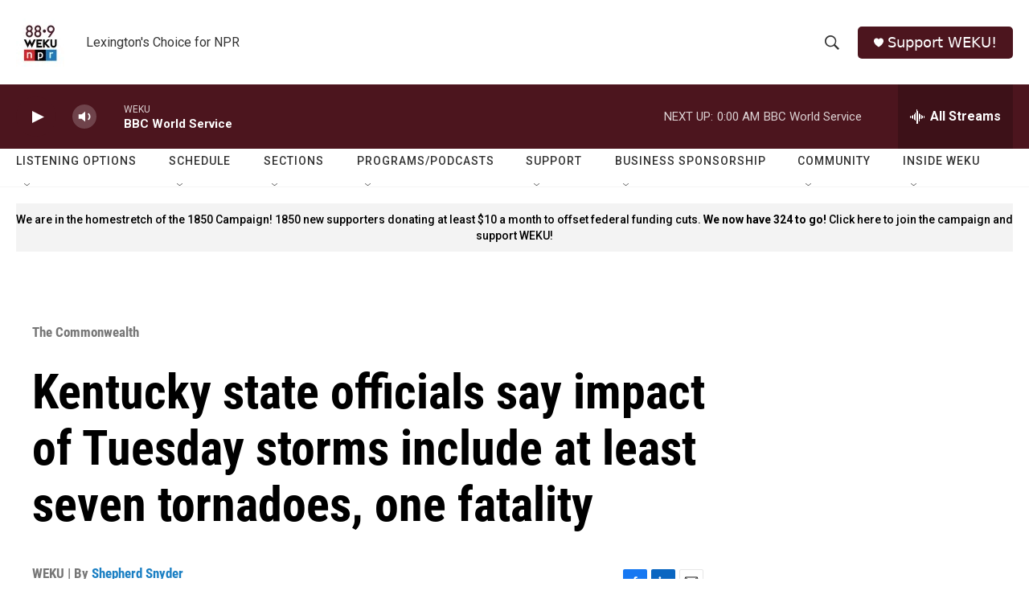

--- FILE ---
content_type: text/html;charset=UTF-8
request_url: https://www.weku.org/the-commonwealth/2024-04-03/kentucky-state-officials-say-impact-of-tuesday-storms-include-at-least-seven-tornadoes-one-fatality
body_size: 36420
content:
<!DOCTYPE html>
<html class="ArtP aside" lang="en">
    <head>
    <meta charset="UTF-8">

    

    <style data-cssvarsponyfill="true">
        :root { --siteBgColorInverse: #121212; --primaryTextColorInverse: #ffffff; --secondaryTextColorInverse: #cccccc; --tertiaryTextColorInverse: #cccccc; --headerBgColorInverse: #000000; --headerBorderColorInverse: #858585; --headerTextColorInverse: #ffffff; --secC1_Inverse: #a2a2a2; --secC4_Inverse: #282828; --headerNavBarBgColorInverse: #121212; --headerMenuBgColorInverse: #ffffff; --headerMenuTextColorInverse: #6b2b85; --headerMenuTextColorHoverInverse: #6b2b85; --liveBlogTextColorInverse: #ffffff; --applyButtonColorInverse: #4485D5; --applyButtonTextColorInverse: #4485D5; --siteBgColor: #ffffff; --primaryTextColor: #000000; --secondaryTextColor: #666666; --secC1: #767676; --secC4: #f5f5f5; --secC5: #ffffff; --siteBgColor: #ffffff; --siteInverseBgColor: #000000; --linkColor: #1a7fc3; --linkHoverColor: #125c8e; --headerBgColor: #ffffff; --headerBgColorInverse: #000000; --headerBorderColor: #e6e6e6; --headerBorderColorInverse: #858585; --tertiaryTextColor: #1c1c1c; --headerTextColor: #333333; --buttonTextColor: #ffffff; --headerNavBarBgColor: #ffffff; --headerNavBarTextColor: #333333; --headerMenuBgColor: #ffffff; --headerMenuTextColor: #4c151e; --headerMenuTextColorHover: #68ac4d; --liveBlogTextColor: #282829; --applyButtonColor: #194173; --applyButtonTextColor: #2c4273; --primaryColor1: #4c151e; --primaryColor2: #4c151e; --breakingColor: #ff6f00; --secC2: #cccccc; --secC3: #e6e6e6; --secC5: #ffffff; --linkColor: #1a7fc3; --linkHoverColor: #125c8e; --donateBGColor: #4c151e; --headerIconColor: #ffffff; --hatButtonBgColor: #ffffff; --hatButtonBgHoverColor: #411c58; --hatButtonBorderColor: #411c58; --hatButtonBorderHoverColor: #ffffff; --hatButtoniconColor: #d62021; --hatButtonTextColor: #411c58; --hatButtonTextHoverColor: #ffffff; --footerTextColor: #ffffff; --footerTextBgColor: #ffffff; --footerPartnersBgColor: #000000; --listBorderColor: #030202; --gridBorderColor: #e6e6e6; --tagButtonBorderColor: #1a7fc3; --tagButtonTextColor: #1a7fc3; --breakingTextColor: #ffffff; --sectionTextColor: #ffffff; --contentWidth: 1240px; --primaryHeadlineFont: sans-serif; --secHlFont: sans-serif; --bodyFont: sans-serif; --colorWhite: #ffffff; --colorBlack: #000000;} .fonts-loaded { --primaryHeadlineFont: "Roboto Condensed"; --secHlFont: "Roboto Condensed"; --bodyFont: "Roboto"; --liveBlogBodyFont: "Roboto";}
    </style>

    

    
    <meta name="twitter:card" content="summary_large_image"/>
    
    
    
    
    <meta name="twitter:description" content="State officials revealed the known impact of the severe storms across Kentucky during a Wednesday briefing."/>
    
    
    <meta name="twitter:image" content="https://npr.brightspotcdn.com/dims4/default/92a7559/2147483647/strip/true/crop/800x450+0+75/resize/1200x675!/quality/90/?url=http%3A%2F%2Fnpr-brightspot.s3.amazonaws.com%2F92%2F9d%2F447876464e5d94fbcf0aaaabd4ba%2Fstorm-clouds.jpg"/>

    
    <meta name="twitter:image:alt" content="Storm clouds moving into Richmond, KY"/>
    
    
    
    
    <meta name="twitter:title" content="Kentucky state officials say impact of Tuesday storms include at least seven tornadoes, one fatality"/>
    

    <meta property="fb:app_id" content="755367488672459">


    <meta property="og:title" content="Kentucky state officials say impact of Tuesday storms include at least seven tornadoes, one fatality">

    <meta property="og:url" content="https://www.weku.org/the-commonwealth/2024-04-03/kentucky-state-officials-say-impact-of-tuesday-storms-include-at-least-seven-tornadoes-one-fatality">

    <meta property="og:image" content="https://npr.brightspotcdn.com/dims4/default/6a40b4b/2147483647/strip/true/crop/800x420+0+90/resize/1200x630!/quality/90/?url=http%3A%2F%2Fnpr-brightspot.s3.amazonaws.com%2F92%2F9d%2F447876464e5d94fbcf0aaaabd4ba%2Fstorm-clouds.jpg">

    
    <meta property="og:image:url" content="https://npr.brightspotcdn.com/dims4/default/6a40b4b/2147483647/strip/true/crop/800x420+0+90/resize/1200x630!/quality/90/?url=http%3A%2F%2Fnpr-brightspot.s3.amazonaws.com%2F92%2F9d%2F447876464e5d94fbcf0aaaabd4ba%2Fstorm-clouds.jpg">
    
    <meta property="og:image:width" content="1200">
    <meta property="og:image:height" content="630">
    <meta property="og:image:type" content="image/jpeg">
    
    <meta property="og:image:alt" content="Storm clouds moving into Richmond, KY">
    

    <meta property="og:description" content="State officials revealed the known impact of the severe storms across Kentucky during a Wednesday briefing.">

    <meta property="og:site_name" content="WEKU">



    <meta property="og:type" content="article">

    <meta property="article:author" content="https://www.weku.org/people/shepherd-snyder">

    <meta property="article:published_time" content="2024-04-03T19:10:23.113">

    <meta property="article:modified_time" content="2024-04-03T19:10:23.113">

    <meta property="article:section" content="The Commonwealth">

    <meta property="article:tag" content="Storms">

    <meta property="article:tag" content="state of emergency">

    <meta property="article:tag" content="Emergency Response">


    <link data-cssvarsponyfill="true" class="Webpack-css" rel="stylesheet" href="https://npr.brightspotcdn.com/resource/00000177-1bc0-debb-a57f-dfcf4a950000/styleguide/All.min.0db89f2a608a6b13cec2d9fc84f71c45.gz.css">

    

    <style>.FooterNavigation-items-item {
    display: inline-block
}</style>
<style>[class*='-articleBody'] > ul,
[class*='-articleBody'] > ul ul {
    list-style-type: disc;
}</style>


    <meta name="viewport" content="width=device-width, initial-scale=1, viewport-fit=cover"><title>Kentucky state officials say impact of Tuesday storms include at least seven tornadoes, one fatality | WEKU</title><meta name="description" content="State officials revealed the known impact of the severe storms across Kentucky during a Wednesday briefing."><link rel="canonical" href="https://www.weku.org/the-commonwealth/2024-04-03/kentucky-state-officials-say-impact-of-tuesday-storms-include-at-least-seven-tornadoes-one-fatality"><meta name="brightspot.contentId" content="0000018e-a546-d53c-a99e-f7fe7f700000"><link rel="apple-touch-icon"sizes="180x180"href="/apple-touch-icon.png"><link rel="icon"type="image/png"href="/favicon-32x32.png"><link rel="icon"type="image/png"href="/favicon-16x16.png">
    
    
    <meta name="brightspot-dataLayer" content="{
  &quot;author&quot; : &quot;Shepherd Snyder&quot;,
  &quot;bspStoryId&quot; : &quot;0000018e-a546-d53c-a99e-f7fe7f700000&quot;,
  &quot;category&quot; : &quot;The Commonwealth,Apple News&quot;,
  &quot;inlineAudio&quot; : 1,
  &quot;keywords&quot; : &quot;Storms,state of emergency,Emergency Response&quot;,
  &quot;nprCmsSite&quot; : true,
  &quot;nprStoryId&quot; : &quot;1242615308&quot;,
  &quot;pageType&quot; : &quot;news-story&quot;,
  &quot;program&quot; : &quot;&quot;,
  &quot;publishedDate&quot; : &quot;2024-04-03T15:10:23Z&quot;,
  &quot;siteName&quot; : &quot;WEKU&quot;,
  &quot;station&quot; : &quot;WEKU&quot;,
  &quot;stationOrgId&quot; : &quot;1177&quot;,
  &quot;storyOrgId&quot; : &quot;0&quot;,
  &quot;storyTheme&quot; : &quot;news-story&quot;,
  &quot;storyTitle&quot; : &quot;Kentucky state officials say impact of Tuesday storms include at least seven tornadoes, one fatality&quot;,
  &quot;timezone&quot; : &quot;America/Kentucky/Monticello&quot;,
  &quot;wordCount&quot; : 0,
  &quot;series&quot; : &quot;&quot;
}">
    <script id="brightspot-dataLayer">
        (function () {
            var dataValue = document.head.querySelector('meta[name="brightspot-dataLayer"]').content;
            if (dataValue) {
                window.brightspotDataLayer = JSON.parse(dataValue);
            }
        })();
    </script>

    <link rel="amphtml" href="https://www.weku.org/the-commonwealth/2024-04-03/kentucky-state-officials-say-impact-of-tuesday-storms-include-at-least-seven-tornadoes-one-fatality?_amp=true">

    

    
    <script src="https://npr.brightspotcdn.com/resource/00000177-1bc0-debb-a57f-dfcf4a950000/styleguide/All.min.fd8f7fccc526453c829dde80fc7c2ef5.gz.js" async></script>
    

    <meta name="gtm-dataLayer" content="{
  &quot;gtmAuthor&quot; : &quot;Shepherd Snyder&quot;,
  &quot;gtmBspStoryId&quot; : &quot;0000018e-a546-d53c-a99e-f7fe7f700000&quot;,
  &quot;gtmCategory&quot; : &quot;The Commonwealth,Apple News&quot;,
  &quot;gtmInlineAudio&quot; : 1,
  &quot;gtmKeywords&quot; : &quot;Storms,state of emergency,Emergency Response&quot;,
  &quot;gtmNprCmsSite&quot; : true,
  &quot;gtmNprStoryId&quot; : &quot;1242615308&quot;,
  &quot;gtmPageType&quot; : &quot;news-story&quot;,
  &quot;gtmProgram&quot; : &quot;&quot;,
  &quot;gtmPublishedDate&quot; : &quot;2024-04-03T15:10:23Z&quot;,
  &quot;gtmSiteName&quot; : &quot;WEKU&quot;,
  &quot;gtmStation&quot; : &quot;WEKU&quot;,
  &quot;gtmStationOrgId&quot; : &quot;1177&quot;,
  &quot;gtmStoryOrgId&quot; : &quot;0&quot;,
  &quot;gtmStoryTheme&quot; : &quot;news-story&quot;,
  &quot;gtmStoryTitle&quot; : &quot;Kentucky state officials say impact of Tuesday storms include at least seven tornadoes, one fatality&quot;,
  &quot;gtmTimezone&quot; : &quot;America/Kentucky/Monticello&quot;,
  &quot;gtmWordCount&quot; : 0,
  &quot;gtmSeries&quot; : &quot;&quot;
}"><script>

    (function () {
        var dataValue = document.head.querySelector('meta[name="gtm-dataLayer"]').content;
        if (dataValue) {
            window.dataLayer = window.dataLayer || [];
            dataValue = JSON.parse(dataValue);
            dataValue['event'] = 'gtmFirstView';
            window.dataLayer.push(dataValue);
        }
    })();

    (function(w,d,s,l,i){w[l]=w[l]||[];w[l].push({'gtm.start':
            new Date().getTime(),event:'gtm.js'});var f=d.getElementsByTagName(s)[0],
        j=d.createElement(s),dl=l!='dataLayer'?'&l='+l:'';j.async=true;j.src=
        'https://www.googletagmanager.com/gtm.js?id='+i+dl;f.parentNode.insertBefore(j,f);
})(window,document,'script','dataLayer','GTM-N39QFDR');</script><script async="async" src="https://securepubads.g.doubleclick.net/tag/js/gpt.js"></script>
<script type="text/javascript">
    // Google tag setup
    var googletag = googletag || {};
    googletag.cmd = googletag.cmd || [];

    googletag.cmd.push(function () {
        // @see https://developers.google.com/publisher-tag/reference#googletag.PubAdsService_enableLazyLoad
        googletag.pubads().enableLazyLoad({
            fetchMarginPercent: 100, // fetch and render ads within this % of viewport
            renderMarginPercent: 100,
            mobileScaling: 1  // Same on mobile.
        });

        googletag.pubads().enableSingleRequest()
        googletag.pubads().enableAsyncRendering()
        googletag.pubads().collapseEmptyDivs()
        googletag.pubads().disableInitialLoad()
        googletag.enableServices()
    })
</script>
<script>

  window.fbAsyncInit = function() {
      FB.init({
          
              appId : '755367488672459',
          
          xfbml : true,
          version : 'v2.9'
      });
  };

  (function(d, s, id){
     var js, fjs = d.getElementsByTagName(s)[0];
     if (d.getElementById(id)) {return;}
     js = d.createElement(s); js.id = id;
     js.src = "//connect.facebook.net/en_US/sdk.js";
     fjs.parentNode.insertBefore(js, fjs);
   }(document, 'script', 'facebook-jssdk'));
</script>
<script type="application/ld+json">{"@context":"http://schema.org","@type":"BreadcrumbList","itemListElement":[{"@context":"http://schema.org","@type":"ListItem","item":"https://www.weku.org/the-commonwealth","name":"The Commonwealth","position":"1"}]}</script><script type="application/ld+json">{"@context":"http://schema.org","@type":"NewsArticle","author":[{"@context":"http://schema.org","@type":"Person","name":"Shepherd Snyder","url":"https://www.weku.org/people/shepherd-snyder"}],"dateModified":"2024-04-03T15:10:23Z","datePublished":"2024-04-03T15:10:23Z","headline":"Kentucky state officials say impact of Tuesday storms include at least seven tornadoes, one fatality","image":{"@context":"http://schema.org","@type":"ImageObject","height":"600","url":"https://npr.brightspotcdn.com/92/9d/447876464e5d94fbcf0aaaabd4ba/storm-clouds.jpg","width":"800"},"mainEntityOfPage":{"@type":"NewsArticle","@id":"https://www.weku.org/the-commonwealth/2024-04-03/kentucky-state-officials-say-impact-of-tuesday-storms-include-at-least-seven-tornadoes-one-fatality"},"publisher":{"@type":"Organization","name":"WEKU","logo":{"@context":"http://schema.org","@type":"ImageObject","height":"60","url":"https://npr.brightspotcdn.com/dims4/default/5a46c38/2147483647/resize/x60/quality/90/?url=http%3A%2F%2Fnpr-brightspot.s3.amazonaws.com%2F84%2F1a%2F0420bdd142aeb347a79482841513%2F2022-logo-1400px.jpg","width":"60"}}}</script><script type="application/ld+json">{"@context":"http://schema.org","@type":"ListenAction","description":"State officials revealed the known impact of the severe storms across Kentucky during a Wednesday briefing.","name":"Kentucky state officials say impact of Tuesday storms include at least seven tornadoes, one fatality","provider":"WEKU"}</script><script>window.addEventListener('DOMContentLoaded', (event) => {
    window.nulldurationobserver = new MutationObserver(function (mutations) {
        document.querySelectorAll('.StreamPill-duration').forEach(pill => { 
      if (pill.innerText == "LISTENNULL") {
         pill.innerText = "LISTEN"
      } 
    });
      });

      window.nulldurationobserver.observe(document.body, {
        childList: true,
        subtree: true
      });
});
</script>


    <script>
        var head = document.getElementsByTagName('head')
        head = head[0]
        var link = document.createElement('link');
        link.setAttribute('href', 'https://fonts.googleapis.com/css?family=Roboto Condensed|Roboto|Roboto:400,500,700&display=swap');
        var relList = link.relList;

        if (relList && relList.supports('preload')) {
            link.setAttribute('as', 'style');
            link.setAttribute('rel', 'preload');
            link.setAttribute('onload', 'this.rel="stylesheet"');
            link.setAttribute('crossorigin', 'anonymous');
        } else {
            link.setAttribute('rel', 'stylesheet');
        }

        head.appendChild(link);
    </script>
</head>


    <body class="Page-body" data-content-width="1240px">
    <noscript>
    <iframe src="https://www.googletagmanager.com/ns.html?id=GTM-N39QFDR" height="0" width="0" style="display:none;visibility:hidden"></iframe>
</noscript>
        

    <!-- Putting icons here, so we don't have to include in a bunch of -body hbs's -->
<svg xmlns="http://www.w3.org/2000/svg" style="display:none" id="iconsMap1" class="iconsMap">
    <symbol id="play-icon" viewBox="0 0 115 115">
        <polygon points="0,0 115,57.5 0,115" fill="currentColor" />
    </symbol>
    <symbol id="grid" viewBox="0 0 32 32">
            <g>
                <path d="M6.4,5.7 C6.4,6.166669 6.166669,6.4 5.7,6.4 L0.7,6.4 C0.233331,6.4 0,6.166669 0,5.7 L0,0.7 C0,0.233331 0.233331,0 0.7,0 L5.7,0 C6.166669,0 6.4,0.233331 6.4,0.7 L6.4,5.7 Z M19.2,5.7 C19.2,6.166669 18.966669,6.4 18.5,6.4 L13.5,6.4 C13.033331,6.4 12.8,6.166669 12.8,5.7 L12.8,0.7 C12.8,0.233331 13.033331,0 13.5,0 L18.5,0 C18.966669,0 19.2,0.233331 19.2,0.7 L19.2,5.7 Z M32,5.7 C32,6.166669 31.766669,6.4 31.3,6.4 L26.3,6.4 C25.833331,6.4 25.6,6.166669 25.6,5.7 L25.6,0.7 C25.6,0.233331 25.833331,0 26.3,0 L31.3,0 C31.766669,0 32,0.233331 32,0.7 L32,5.7 Z M6.4,18.5 C6.4,18.966669 6.166669,19.2 5.7,19.2 L0.7,19.2 C0.233331,19.2 0,18.966669 0,18.5 L0,13.5 C0,13.033331 0.233331,12.8 0.7,12.8 L5.7,12.8 C6.166669,12.8 6.4,13.033331 6.4,13.5 L6.4,18.5 Z M19.2,18.5 C19.2,18.966669 18.966669,19.2 18.5,19.2 L13.5,19.2 C13.033331,19.2 12.8,18.966669 12.8,18.5 L12.8,13.5 C12.8,13.033331 13.033331,12.8 13.5,12.8 L18.5,12.8 C18.966669,12.8 19.2,13.033331 19.2,13.5 L19.2,18.5 Z M32,18.5 C32,18.966669 31.766669,19.2 31.3,19.2 L26.3,19.2 C25.833331,19.2 25.6,18.966669 25.6,18.5 L25.6,13.5 C25.6,13.033331 25.833331,12.8 26.3,12.8 L31.3,12.8 C31.766669,12.8 32,13.033331 32,13.5 L32,18.5 Z M6.4,31.3 C6.4,31.766669 6.166669,32 5.7,32 L0.7,32 C0.233331,32 0,31.766669 0,31.3 L0,26.3 C0,25.833331 0.233331,25.6 0.7,25.6 L5.7,25.6 C6.166669,25.6 6.4,25.833331 6.4,26.3 L6.4,31.3 Z M19.2,31.3 C19.2,31.766669 18.966669,32 18.5,32 L13.5,32 C13.033331,32 12.8,31.766669 12.8,31.3 L12.8,26.3 C12.8,25.833331 13.033331,25.6 13.5,25.6 L18.5,25.6 C18.966669,25.6 19.2,25.833331 19.2,26.3 L19.2,31.3 Z M32,31.3 C32,31.766669 31.766669,32 31.3,32 L26.3,32 C25.833331,32 25.6,31.766669 25.6,31.3 L25.6,26.3 C25.6,25.833331 25.833331,25.6 26.3,25.6 L31.3,25.6 C31.766669,25.6 32,25.833331 32,26.3 L32,31.3 Z" id=""></path>
            </g>
    </symbol>
    <symbol id="radio-stream" width="18" height="19" viewBox="0 0 18 19">
        <g fill="currentColor" fill-rule="nonzero">
            <path d="M.5 8c-.276 0-.5.253-.5.565v1.87c0 .312.224.565.5.565s.5-.253.5-.565v-1.87C1 8.253.776 8 .5 8zM2.5 8c-.276 0-.5.253-.5.565v1.87c0 .312.224.565.5.565s.5-.253.5-.565v-1.87C3 8.253 2.776 8 2.5 8zM3.5 7c-.276 0-.5.276-.5.617v3.766c0 .34.224.617.5.617s.5-.276.5-.617V7.617C4 7.277 3.776 7 3.5 7zM5.5 6c-.276 0-.5.275-.5.613v5.774c0 .338.224.613.5.613s.5-.275.5-.613V6.613C6 6.275 5.776 6 5.5 6zM6.5 4c-.276 0-.5.26-.5.58v8.84c0 .32.224.58.5.58s.5-.26.5-.58V4.58C7 4.26 6.776 4 6.5 4zM8.5 0c-.276 0-.5.273-.5.61v17.78c0 .337.224.61.5.61s.5-.273.5-.61V.61C9 .273 8.776 0 8.5 0zM9.5 2c-.276 0-.5.274-.5.612v14.776c0 .338.224.612.5.612s.5-.274.5-.612V2.612C10 2.274 9.776 2 9.5 2zM11.5 5c-.276 0-.5.276-.5.616v8.768c0 .34.224.616.5.616s.5-.276.5-.616V5.616c0-.34-.224-.616-.5-.616zM12.5 6c-.276 0-.5.262-.5.584v4.832c0 .322.224.584.5.584s.5-.262.5-.584V6.584c0-.322-.224-.584-.5-.584zM14.5 7c-.276 0-.5.29-.5.647v3.706c0 .357.224.647.5.647s.5-.29.5-.647V7.647C15 7.29 14.776 7 14.5 7zM15.5 8c-.276 0-.5.253-.5.565v1.87c0 .312.224.565.5.565s.5-.253.5-.565v-1.87c0-.312-.224-.565-.5-.565zM17.5 8c-.276 0-.5.253-.5.565v1.87c0 .312.224.565.5.565s.5-.253.5-.565v-1.87c0-.312-.224-.565-.5-.565z"/>
        </g>
    </symbol>
    <symbol id="icon-magnify" viewBox="0 0 31 31">
        <g>
            <path fill-rule="evenodd" d="M22.604 18.89l-.323.566 8.719 8.8L28.255 31l-8.719-8.8-.565.404c-2.152 1.346-4.386 2.018-6.7 2.018-3.39 0-6.284-1.21-8.679-3.632C1.197 18.568 0 15.66 0 12.27c0-3.39 1.197-6.283 3.592-8.678C5.987 1.197 8.88 0 12.271 0c3.39 0 6.283 1.197 8.678 3.592 2.395 2.395 3.593 5.288 3.593 8.679 0 2.368-.646 4.574-1.938 6.62zM19.162 5.77C17.322 3.925 15.089 3 12.46 3c-2.628 0-4.862.924-6.702 2.77C3.92 7.619 3 9.862 3 12.5c0 2.639.92 4.882 2.76 6.73C7.598 21.075 9.832 22 12.46 22c2.629 0 4.862-.924 6.702-2.77C21.054 17.33 22 15.085 22 12.5c0-2.586-.946-4.83-2.838-6.73z"/>
        </g>
    </symbol>
    <symbol id="burger-menu" viewBox="0 0 14 10">
        <g>
            <path fill-rule="evenodd" d="M0 5.5v-1h14v1H0zM0 1V0h14v1H0zm0 9V9h14v1H0z"></path>
        </g>
    </symbol>
    <symbol id="close-x" viewBox="0 0 14 14">
        <g>
            <path fill-rule="nonzero" d="M6.336 7L0 .664.664 0 7 6.336 13.336 0 14 .664 7.664 7 14 13.336l-.664.664L7 7.664.664 14 0 13.336 6.336 7z"></path>
        </g>
    </symbol>
    <symbol id="share-more-arrow" viewBox="0 0 512 512" style="enable-background:new 0 0 512 512;">
        <g>
            <g>
                <path d="M512,241.7L273.643,3.343v156.152c-71.41,3.744-138.015,33.337-188.958,84.28C30.075,298.384,0,370.991,0,448.222v60.436
                    l29.069-52.985c45.354-82.671,132.173-134.027,226.573-134.027c5.986,0,12.004,0.212,18.001,0.632v157.779L512,241.7z
                    M255.642,290.666c-84.543,0-163.661,36.792-217.939,98.885c26.634-114.177,129.256-199.483,251.429-199.483h15.489V78.131
                    l163.568,163.568L304.621,405.267V294.531l-13.585-1.683C279.347,291.401,267.439,290.666,255.642,290.666z"></path>
            </g>
        </g>
    </symbol>
    <symbol id="chevron" viewBox="0 0 100 100">
        <g>
            <path d="M22.4566257,37.2056786 L-21.4456527,71.9511488 C-22.9248661,72.9681457 -24.9073712,72.5311671 -25.8758148,70.9765924 L-26.9788683,69.2027424 C-27.9450684,67.6481676 -27.5292733,65.5646602 -26.0500598,64.5484493 L20.154796,28.2208967 C21.5532435,27.2597011 23.3600078,27.2597011 24.759951,28.2208967 L71.0500598,64.4659264 C72.5292733,65.4829232 72.9450684,67.5672166 71.9788683,69.1217913 L70.8750669,70.8956413 C69.9073712,72.4502161 67.9241183,72.8848368 66.4449048,71.8694118 L22.4566257,37.2056786 Z" id="Transparent-Chevron" transform="translate(22.500000, 50.000000) rotate(90.000000) translate(-22.500000, -50.000000) "></path>
        </g>
    </symbol>
</svg>

<svg xmlns="http://www.w3.org/2000/svg" style="display:none" id="iconsMap2" class="iconsMap">
    <symbol id="mono-icon-facebook" viewBox="0 0 10 19">
        <path fill-rule="evenodd" d="M2.707 18.25V10.2H0V7h2.707V4.469c0-1.336.375-2.373 1.125-3.112C4.582.62 5.578.25 6.82.25c1.008 0 1.828.047 2.461.14v2.848H7.594c-.633 0-1.067.14-1.301.422-.188.235-.281.61-.281 1.125V7H9l-.422 3.2H6.012v8.05H2.707z"></path>
    </symbol>
    <symbol id="mono-icon-instagram" viewBox="0 0 17 17">
        <g>
            <path fill-rule="evenodd" d="M8.281 4.207c.727 0 1.4.182 2.022.545a4.055 4.055 0 0 1 1.476 1.477c.364.62.545 1.294.545 2.021 0 .727-.181 1.4-.545 2.021a4.055 4.055 0 0 1-1.476 1.477 3.934 3.934 0 0 1-2.022.545c-.726 0-1.4-.182-2.021-.545a4.055 4.055 0 0 1-1.477-1.477 3.934 3.934 0 0 1-.545-2.021c0-.727.182-1.4.545-2.021A4.055 4.055 0 0 1 6.26 4.752a3.934 3.934 0 0 1 2.021-.545zm0 6.68a2.54 2.54 0 0 0 1.864-.774 2.54 2.54 0 0 0 .773-1.863 2.54 2.54 0 0 0-.773-1.863 2.54 2.54 0 0 0-1.864-.774 2.54 2.54 0 0 0-1.863.774 2.54 2.54 0 0 0-.773 1.863c0 .727.257 1.348.773 1.863a2.54 2.54 0 0 0 1.863.774zM13.45 4.03c-.023.258-.123.48-.299.668a.856.856 0 0 1-.65.281.913.913 0 0 1-.668-.28.913.913 0 0 1-.281-.669c0-.258.094-.48.281-.668a.913.913 0 0 1 .668-.28c.258 0 .48.093.668.28.187.188.281.41.281.668zm2.672.95c.023.656.035 1.746.035 3.269 0 1.523-.017 2.62-.053 3.287-.035.668-.134 1.248-.298 1.74a4.098 4.098 0 0 1-.967 1.53 4.098 4.098 0 0 1-1.53.966c-.492.164-1.072.264-1.74.3-.668.034-1.763.052-3.287.052-1.523 0-2.619-.018-3.287-.053-.668-.035-1.248-.146-1.74-.334a3.747 3.747 0 0 1-1.53-.931 4.098 4.098 0 0 1-.966-1.53c-.164-.492-.264-1.072-.299-1.74C.424 10.87.406 9.773.406 8.25S.424 5.63.46 4.963c.035-.668.135-1.248.299-1.74.21-.586.533-1.096.967-1.53A4.098 4.098 0 0 1 3.254.727c.492-.164 1.072-.264 1.74-.3C5.662.394 6.758.376 8.281.376c1.524 0 2.62.018 3.287.053.668.035 1.248.135 1.74.299a4.098 4.098 0 0 1 2.496 2.496c.165.492.27 1.078.317 1.757zm-1.687 7.91c.14-.399.234-1.032.28-1.899.024-.515.036-1.242.036-2.18V7.689c0-.961-.012-1.688-.035-2.18-.047-.89-.14-1.524-.281-1.899a2.537 2.537 0 0 0-1.512-1.511c-.375-.14-1.008-.235-1.899-.282a51.292 51.292 0 0 0-2.18-.035H7.72c-.938 0-1.664.012-2.18.035-.867.047-1.5.141-1.898.282a2.537 2.537 0 0 0-1.512 1.511c-.14.375-.234 1.008-.281 1.899a51.292 51.292 0 0 0-.036 2.18v1.125c0 .937.012 1.664.036 2.18.047.866.14 1.5.28 1.898.306.726.81 1.23 1.513 1.511.398.141 1.03.235 1.898.282.516.023 1.242.035 2.18.035h1.125c.96 0 1.687-.012 2.18-.035.89-.047 1.523-.141 1.898-.282.726-.304 1.23-.808 1.512-1.511z"></path>
        </g>
    </symbol>
    <symbol id="mono-icon-email" viewBox="0 0 512 512">
        <g>
            <path d="M67,148.7c11,5.8,163.8,89.1,169.5,92.1c5.7,3,11.5,4.4,20.5,4.4c9,0,14.8-1.4,20.5-4.4c5.7-3,158.5-86.3,169.5-92.1
                c4.1-2.1,11-5.9,12.5-10.2c2.6-7.6-0.2-10.5-11.3-10.5H257H65.8c-11.1,0-13.9,3-11.3,10.5C56,142.9,62.9,146.6,67,148.7z"></path>
            <path d="M455.7,153.2c-8.2,4.2-81.8,56.6-130.5,88.1l82.2,92.5c2,2,2.9,4.4,1.8,5.6c-1.2,1.1-3.8,0.5-5.9-1.4l-98.6-83.2
                c-14.9,9.6-25.4,16.2-27.2,17.2c-7.7,3.9-13.1,4.4-20.5,4.4c-7.4,0-12.8-0.5-20.5-4.4c-1.9-1-12.3-7.6-27.2-17.2l-98.6,83.2
                c-2,2-4.7,2.6-5.9,1.4c-1.2-1.1-0.3-3.6,1.7-5.6l82.1-92.5c-48.7-31.5-123.1-83.9-131.3-88.1c-8.8-4.5-9.3,0.8-9.3,4.9
                c0,4.1,0,205,0,205c0,9.3,13.7,20.9,23.5,20.9H257h185.5c9.8,0,21.5-11.7,21.5-20.9c0,0,0-201,0-205
                C464,153.9,464.6,148.7,455.7,153.2z"></path>
        </g>
    </symbol>
    <symbol id="default-image" width="24" height="24" viewBox="0 0 24 24" fill="none" stroke="currentColor" stroke-width="2" stroke-linecap="round" stroke-linejoin="round" class="feather feather-image">
        <rect x="3" y="3" width="18" height="18" rx="2" ry="2"></rect>
        <circle cx="8.5" cy="8.5" r="1.5"></circle>
        <polyline points="21 15 16 10 5 21"></polyline>
    </symbol>
    <symbol id="icon-email" width="18px" viewBox="0 0 20 14">
        <g id="Symbols" stroke="none" stroke-width="1" fill="none" fill-rule="evenodd" stroke-linecap="round" stroke-linejoin="round">
            <g id="social-button-bar" transform="translate(-125.000000, -8.000000)" stroke="#000000">
                <g id="Group-2" transform="translate(120.000000, 0.000000)">
                    <g id="envelope" transform="translate(6.000000, 9.000000)">
                        <path d="M17.5909091,10.6363636 C17.5909091,11.3138182 17.0410909,11.8636364 16.3636364,11.8636364 L1.63636364,11.8636364 C0.958909091,11.8636364 0.409090909,11.3138182 0.409090909,10.6363636 L0.409090909,1.63636364 C0.409090909,0.958090909 0.958909091,0.409090909 1.63636364,0.409090909 L16.3636364,0.409090909 C17.0410909,0.409090909 17.5909091,0.958090909 17.5909091,1.63636364 L17.5909091,10.6363636 L17.5909091,10.6363636 Z" id="Stroke-406"></path>
                        <polyline id="Stroke-407" points="17.1818182 0.818181818 9 7.36363636 0.818181818 0.818181818"></polyline>
                    </g>
                </g>
            </g>
        </g>
    </symbol>
    <symbol id="mono-icon-print" viewBox="0 0 12 12">
        <g fill-rule="evenodd">
            <path fill-rule="nonzero" d="M9 10V7H3v3H1a1 1 0 0 1-1-1V4a1 1 0 0 1 1-1h10a1 1 0 0 1 1 1v3.132A2.868 2.868 0 0 1 9.132 10H9zm.5-4.5a1 1 0 1 0 0-2 1 1 0 0 0 0 2zM3 0h6v2H3z"></path>
            <path d="M4 8h4v4H4z"></path>
        </g>
    </symbol>
    <symbol id="mono-icon-copylink" viewBox="0 0 12 12">
        <g fill-rule="evenodd">
            <path d="M10.199 2.378c.222.205.4.548.465.897.062.332.016.614-.132.774L8.627 6.106c-.187.203-.512.232-.75-.014a.498.498 0 0 0-.706.028.499.499 0 0 0 .026.706 1.509 1.509 0 0 0 2.165-.04l1.903-2.06c.37-.398.506-.98.382-1.636-.105-.557-.392-1.097-.77-1.445L9.968.8C9.591.452 9.03.208 8.467.145 7.803.072 7.233.252 6.864.653L4.958 2.709a1.509 1.509 0 0 0 .126 2.161.5.5 0 1 0 .68-.734c-.264-.218-.26-.545-.071-.747L7.597 1.33c.147-.16.425-.228.76-.19.353.038.71.188.931.394l.91.843.001.001zM1.8 9.623c-.222-.205-.4-.549-.465-.897-.062-.332-.016-.614.132-.774l1.905-2.057c.187-.203.512-.232.75.014a.498.498 0 0 0 .706-.028.499.499 0 0 0-.026-.706 1.508 1.508 0 0 0-2.165.04L.734 7.275c-.37.399-.506.98-.382 1.637.105.557.392 1.097.77 1.445l.91.843c.376.35.937.594 1.5.656.664.073 1.234-.106 1.603-.507L7.04 9.291a1.508 1.508 0 0 0-.126-2.16.5.5 0 0 0-.68.734c.264.218.26.545.071.747l-1.904 2.057c-.147.16-.425.228-.76.191-.353-.038-.71-.188-.931-.394l-.91-.843z"></path>
            <path d="M8.208 3.614a.5.5 0 0 0-.707.028L3.764 7.677a.5.5 0 0 0 .734.68L8.235 4.32a.5.5 0 0 0-.027-.707"></path>
        </g>
    </symbol>
    <symbol id="mono-icon-linkedin" viewBox="0 0 16 17">
        <g fill-rule="evenodd">
            <path d="M3.734 16.125H.464V5.613h3.27zM2.117 4.172c-.515 0-.96-.188-1.336-.563A1.825 1.825 0 0 1 .22 2.273c0-.515.187-.96.562-1.335.375-.375.82-.563 1.336-.563.516 0 .961.188 1.336.563.375.375.563.82.563 1.335 0 .516-.188.961-.563 1.336-.375.375-.82.563-1.336.563zM15.969 16.125h-3.27v-5.133c0-.844-.07-1.453-.21-1.828-.259-.633-.762-.95-1.512-.95s-1.278.282-1.582.845c-.235.421-.352 1.043-.352 1.863v5.203H5.809V5.613h3.128v1.442h.036c.234-.469.609-.856 1.125-1.16.562-.375 1.218-.563 1.968-.563 1.524 0 2.59.48 3.2 1.441.468.774.703 1.97.703 3.586v5.766z"></path>
        </g>
    </symbol>
    <symbol id="mono-icon-pinterest" viewBox="0 0 512 512">
        <g>
            <path d="M256,32C132.3,32,32,132.3,32,256c0,91.7,55.2,170.5,134.1,205.2c-0.6-15.6-0.1-34.4,3.9-51.4
                c4.3-18.2,28.8-122.1,28.8-122.1s-7.2-14.3-7.2-35.4c0-33.2,19.2-58,43.2-58c20.4,0,30.2,15.3,30.2,33.6
                c0,20.5-13.1,51.1-19.8,79.5c-5.6,23.8,11.9,43.1,35.4,43.1c42.4,0,71-54.5,71-119.1c0-49.1-33.1-85.8-93.2-85.8
                c-67.9,0-110.3,50.7-110.3,107.3c0,19.5,5.8,33.3,14.8,43.9c4.1,4.9,4.7,6.9,3.2,12.5c-1.1,4.1-3.5,14-4.6,18
                c-1.5,5.7-6.1,7.7-11.2,5.6c-31.3-12.8-45.9-47-45.9-85.6c0-63.6,53.7-139.9,160.1-139.9c85.5,0,141.8,61.9,141.8,128.3
                c0,87.9-48.9,153.5-120.9,153.5c-24.2,0-46.9-13.1-54.7-27.9c0,0-13,51.6-15.8,61.6c-4.7,17.3-14,34.5-22.5,48
                c20.1,5.9,41.4,9.2,63.5,9.2c123.7,0,224-100.3,224-224C480,132.3,379.7,32,256,32z"></path>
        </g>
    </symbol>
    <symbol id="mono-icon-tumblr" viewBox="0 0 512 512">
        <g>
            <path d="M321.2,396.3c-11.8,0-22.4-2.8-31.5-8.3c-6.9-4.1-11.5-9.6-14-16.4c-2.6-6.9-3.6-22.3-3.6-46.4V224h96v-64h-96V48h-61.9
                c-2.7,21.5-7.5,44.7-14.5,58.6c-7,13.9-14,25.8-25.6,35.7c-11.6,9.9-25.6,17.9-41.9,23.3V224h48v140.4c0,19,2,33.5,5.9,43.5
                c4,10,11.1,19.5,21.4,28.4c10.3,8.9,22.8,15.7,37.3,20.5c14.6,4.8,31.4,7.2,50.4,7.2c16.7,0,30.3-1.7,44.7-5.1
                c14.4-3.4,30.5-9.3,48.2-17.6v-65.6C363.2,389.4,342.3,396.3,321.2,396.3z"></path>
        </g>
    </symbol>
    <symbol id="mono-icon-twitter" viewBox="0 0 1200 1227">
        <g>
            <path d="M714.163 519.284L1160.89 0H1055.03L667.137 450.887L357.328 0H0L468.492 681.821L0 1226.37H105.866L515.491
            750.218L842.672 1226.37H1200L714.137 519.284H714.163ZM569.165 687.828L521.697 619.934L144.011 79.6944H306.615L611.412
            515.685L658.88 583.579L1055.08 1150.3H892.476L569.165 687.854V687.828Z" fill="white"></path>
        </g>
    </symbol>
    <symbol id="mono-icon-youtube" viewBox="0 0 512 512">
        <g>
            <path fill-rule="evenodd" d="M508.6,148.8c0-45-33.1-81.2-74-81.2C379.2,65,322.7,64,265,64c-3,0-6,0-9,0s-6,0-9,0c-57.6,0-114.2,1-169.6,3.6
                c-40.8,0-73.9,36.4-73.9,81.4C1,184.6-0.1,220.2,0,255.8C-0.1,291.4,1,327,3.4,362.7c0,45,33.1,81.5,73.9,81.5
                c58.2,2.7,117.9,3.9,178.6,3.8c60.8,0.2,120.3-1,178.6-3.8c40.9,0,74-36.5,74-81.5c2.4-35.7,3.5-71.3,3.4-107
                C512.1,220.1,511,184.5,508.6,148.8z M207,353.9V157.4l145,98.2L207,353.9z"></path>
        </g>
    </symbol>
    <symbol id="mono-icon-flipboard" viewBox="0 0 500 500">
        <g>
            <path d="M0,0V500H500V0ZM400,200H300V300H200V400H100V100H400Z"></path>
        </g>
    </symbol>
    <symbol id="mono-icon-bluesky" viewBox="0 0 568 501">
        <g>
            <path d="M123.121 33.6637C188.241 82.5526 258.281 181.681 284 234.873C309.719 181.681 379.759 82.5526 444.879
            33.6637C491.866 -1.61183 568 -28.9064 568 57.9464C568 75.2916 558.055 203.659 552.222 224.501C531.947 296.954
            458.067 315.434 392.347 304.249C507.222 323.8 536.444 388.56 473.333 453.32C353.473 576.312 301.061 422.461
            287.631 383.039C285.169 375.812 284.017 372.431 284 375.306C283.983 372.431 282.831 375.812 280.369 383.039C266.939
            422.461 214.527 576.312 94.6667 453.32C31.5556 388.56 60.7778 323.8 175.653 304.249C109.933 315.434 36.0535
            296.954 15.7778 224.501C9.94525 203.659 0 75.2916 0 57.9464C0 -28.9064 76.1345 -1.61183 123.121 33.6637Z"
            fill="white">
            </path>
        </g>
    </symbol>
    <symbol id="mono-icon-threads" viewBox="0 0 192 192">
        <g>
            <path d="M141.537 88.9883C140.71 88.5919 139.87 88.2104 139.019 87.8451C137.537 60.5382 122.616 44.905 97.5619 44.745C97.4484 44.7443 97.3355 44.7443 97.222 44.7443C82.2364 44.7443 69.7731 51.1409 62.102 62.7807L75.881 72.2328C81.6116 63.5383 90.6052 61.6848 97.2286 61.6848C97.3051 61.6848 97.3819 61.6848 97.4576 61.6855C105.707 61.7381 111.932 64.1366 115.961 68.814C118.893 72.2193 120.854 76.925 121.825 82.8638C114.511 81.6207 106.601 81.2385 98.145 81.7233C74.3247 83.0954 59.0111 96.9879 60.0396 116.292C60.5615 126.084 65.4397 134.508 73.775 140.011C80.8224 144.663 89.899 146.938 99.3323 146.423C111.79 145.74 121.563 140.987 128.381 132.296C133.559 125.696 136.834 117.143 138.28 106.366C144.217 109.949 148.617 114.664 151.047 120.332C155.179 129.967 155.42 145.8 142.501 158.708C131.182 170.016 117.576 174.908 97.0135 175.059C74.2042 174.89 56.9538 167.575 45.7381 153.317C35.2355 139.966 29.8077 120.682 29.6052 96C29.8077 71.3178 35.2355 52.0336 45.7381 38.6827C56.9538 24.4249 74.2039 17.11 97.0132 16.9405C119.988 17.1113 137.539 24.4614 149.184 38.788C154.894 45.8136 159.199 54.6488 162.037 64.9503L178.184 60.6422C174.744 47.9622 169.331 37.0357 161.965 27.974C147.036 9.60668 125.202 0.195148 97.0695 0H96.9569C68.8816 0.19447 47.2921 9.6418 32.7883 28.0793C19.8819 44.4864 13.2244 67.3157 13.0007 95.9325L13 96L13.0007 96.0675C13.2244 124.684 19.8819 147.514 32.7883 163.921C47.2921 182.358 68.8816 191.806 96.9569 192H97.0695C122.03 191.827 139.624 185.292 154.118 170.811C173.081 151.866 172.51 128.119 166.26 113.541C161.776 103.087 153.227 94.5962 141.537 88.9883ZM98.4405 129.507C88.0005 130.095 77.1544 125.409 76.6196 115.372C76.2232 107.93 81.9158 99.626 99.0812 98.6368C101.047 98.5234 102.976 98.468 104.871 98.468C111.106 98.468 116.939 99.0737 122.242 100.233C120.264 124.935 108.662 128.946 98.4405 129.507Z" fill="white"></path>
        </g>
    </symbol>
 </svg>

<svg xmlns="http://www.w3.org/2000/svg" style="display:none" id="iconsMap3" class="iconsMap">
    <symbol id="volume-mute" x="0px" y="0px" viewBox="0 0 24 24" style="enable-background:new 0 0 24 24;">
        <polygon fill="currentColor" points="11,5 6,9 2,9 2,15 6,15 11,19 "/>
        <line style="fill:none;stroke:currentColor;stroke-width:2;stroke-linecap:round;stroke-linejoin:round;" x1="23" y1="9" x2="17" y2="15"/>
        <line style="fill:none;stroke:currentColor;stroke-width:2;stroke-linecap:round;stroke-linejoin:round;" x1="17" y1="9" x2="23" y2="15"/>
    </symbol>
    <symbol id="volume-low" x="0px" y="0px" viewBox="0 0 24 24" style="enable-background:new 0 0 24 24;" xml:space="preserve">
        <polygon fill="currentColor" points="11,5 6,9 2,9 2,15 6,15 11,19 "/>
    </symbol>
    <symbol id="volume-mid" x="0px" y="0px" viewBox="0 0 24 24" style="enable-background:new 0 0 24 24;">
        <polygon fill="currentColor" points="11,5 6,9 2,9 2,15 6,15 11,19 "/>
        <path style="fill:none;stroke:currentColor;stroke-width:2;stroke-linecap:round;stroke-linejoin:round;" d="M15.5,8.5c2,2,2,5.1,0,7.1"/>
    </symbol>
    <symbol id="volume-high" x="0px" y="0px" viewBox="0 0 24 24" style="enable-background:new 0 0 24 24;">
        <polygon fill="currentColor" points="11,5 6,9 2,9 2,15 6,15 11,19 "/>
        <path style="fill:none;stroke:currentColor;stroke-width:2;stroke-linecap:round;stroke-linejoin:round;" d="M19.1,4.9c3.9,3.9,3.9,10.2,0,14.1 M15.5,8.5c2,2,2,5.1,0,7.1"/>
    </symbol>
    <symbol id="pause-icon" viewBox="0 0 12 16">
        <rect x="0" y="0" width="4" height="16" fill="currentColor"></rect>
        <rect x="8" y="0" width="4" height="16" fill="currentColor"></rect>
    </symbol>
    <symbol id="heart" viewBox="0 0 24 24">
        <g>
            <path d="M12 4.435c-1.989-5.399-12-4.597-12 3.568 0 4.068 3.06 9.481 12 14.997 8.94-5.516 12-10.929 12-14.997 0-8.118-10-8.999-12-3.568z"/>
        </g>
    </symbol>
    <symbol id="icon-location" width="24" height="24" viewBox="0 0 24 24" fill="currentColor" stroke="currentColor" stroke-width="2" stroke-linecap="round" stroke-linejoin="round" class="feather feather-map-pin">
        <path d="M21 10c0 7-9 13-9 13s-9-6-9-13a9 9 0 0 1 18 0z" fill="currentColor" fill-opacity="1"></path>
        <circle cx="12" cy="10" r="5" fill="#ffffff"></circle>
    </symbol>
    <symbol id="icon-ticket" width="23px" height="15px" viewBox="0 0 23 15">
        <g stroke="none" stroke-width="1" fill="none" fill-rule="evenodd">
            <g transform="translate(-625.000000, -1024.000000)">
                <g transform="translate(625.000000, 1024.000000)">
                    <path d="M0,12.057377 L0,3.94262296 C0.322189879,4.12588308 0.696256938,4.23076923 1.0952381,4.23076923 C2.30500469,4.23076923 3.28571429,3.26645946 3.28571429,2.07692308 C3.28571429,1.68461385 3.17904435,1.31680209 2.99266757,1 L20.0073324,1 C19.8209556,1.31680209 19.7142857,1.68461385 19.7142857,2.07692308 C19.7142857,3.26645946 20.6949953,4.23076923 21.9047619,4.23076923 C22.3037431,4.23076923 22.6778101,4.12588308 23,3.94262296 L23,12.057377 C22.6778101,11.8741169 22.3037431,11.7692308 21.9047619,11.7692308 C20.6949953,11.7692308 19.7142857,12.7335405 19.7142857,13.9230769 C19.7142857,14.3153862 19.8209556,14.6831979 20.0073324,15 L2.99266757,15 C3.17904435,14.6831979 3.28571429,14.3153862 3.28571429,13.9230769 C3.28571429,12.7335405 2.30500469,11.7692308 1.0952381,11.7692308 C0.696256938,11.7692308 0.322189879,11.8741169 -2.13162821e-14,12.057377 Z" fill="currentColor"></path>
                    <path d="M14.5,0.533333333 L14.5,15.4666667" stroke="#FFFFFF" stroke-linecap="square" stroke-dasharray="2"></path>
                </g>
            </g>
        </g>
    </symbol>
    <symbol id="icon-refresh" width="24" height="24" viewBox="0 0 24 24" fill="none" stroke="currentColor" stroke-width="2" stroke-linecap="round" stroke-linejoin="round" class="feather feather-refresh-cw">
        <polyline points="23 4 23 10 17 10"></polyline>
        <polyline points="1 20 1 14 7 14"></polyline>
        <path d="M3.51 9a9 9 0 0 1 14.85-3.36L23 10M1 14l4.64 4.36A9 9 0 0 0 20.49 15"></path>
    </symbol>

    <symbol>
    <g id="mono-icon-link-post" stroke="none" stroke-width="1" fill="none" fill-rule="evenodd">
        <g transform="translate(-313.000000, -10148.000000)" fill="#000000" fill-rule="nonzero">
            <g transform="translate(306.000000, 10142.000000)">
                <path d="M14.0614027,11.2506973 L14.3070318,11.2618997 C15.6181751,11.3582102 16.8219637,12.0327684 17.6059678,13.1077805 C17.8500396,13.4424472 17.7765978,13.9116075 17.441931,14.1556793 C17.1072643,14.3997511 16.638104,14.3263093 16.3940322,13.9916425 C15.8684436,13.270965 15.0667922,12.8217495 14.1971448,12.7578692 C13.3952042,12.6989624 12.605753,12.9728728 12.0021966,13.5148801 L11.8552806,13.6559298 L9.60365896,15.9651545 C8.45118119,17.1890154 8.4677248,19.1416686 9.64054436,20.3445766 C10.7566428,21.4893084 12.5263723,21.5504727 13.7041492,20.5254372 L13.8481981,20.3916503 L15.1367586,19.070032 C15.4259192,18.7734531 15.9007548,18.7674393 16.1973338,19.0565998 C16.466951,19.3194731 16.4964317,19.7357968 16.282313,20.0321436 L16.2107659,20.117175 L14.9130245,21.4480474 C13.1386707,23.205741 10.3106091,23.1805355 8.5665371,21.3917196 C6.88861294,19.6707486 6.81173139,16.9294487 8.36035888,15.1065701 L8.5206409,14.9274155 L10.7811785,12.6088842 C11.6500838,11.7173642 12.8355419,11.2288664 14.0614027,11.2506973 Z M22.4334629,7.60828039 C24.1113871,9.32925141 24.1882686,12.0705513 22.6396411,13.8934299 L22.4793591,14.0725845 L20.2188215,16.3911158 C19.2919892,17.3420705 18.0049901,17.8344754 16.6929682,17.7381003 C15.3818249,17.6417898 14.1780363,16.9672316 13.3940322,15.8922195 C13.1499604,15.5575528 13.2234022,15.0883925 13.558069,14.8443207 C13.8927357,14.6002489 14.361896,14.6736907 14.6059678,15.0083575 C15.1315564,15.729035 15.9332078,16.1782505 16.8028552,16.2421308 C17.6047958,16.3010376 18.394247,16.0271272 18.9978034,15.4851199 L19.1447194,15.3440702 L21.396341,13.0348455 C22.5488188,11.8109846 22.5322752,9.85833141 21.3594556,8.65542337 C20.2433572,7.51069163 18.4736277,7.44952726 17.2944986,8.47594561 L17.1502735,8.60991269 L15.8541776,9.93153101 C15.5641538,10.2272658 15.0893026,10.2318956 14.7935678,9.94187181 C14.524718,9.67821384 14.4964508,9.26180596 14.7114324,8.96608447 L14.783227,8.88126205 L16.0869755,7.55195256 C17.8613293,5.79425896 20.6893909,5.81946452 22.4334629,7.60828039 Z" id="Icon-Link"></path>
            </g>
        </g>
    </g>
    </symbol>
    <symbol id="icon-passport-badge" viewBox="0 0 80 80">
        <g fill="none" fill-rule="evenodd">
            <path fill="#5680FF" d="M0 0L80 0 0 80z" transform="translate(-464.000000, -281.000000) translate(100.000000, 180.000000) translate(364.000000, 101.000000)"/>
            <g fill="#FFF" fill-rule="nonzero">
                <path d="M17.067 31.676l-3.488-11.143-11.144-3.488 11.144-3.488 3.488-11.144 3.488 11.166 11.143 3.488-11.143 3.466-3.488 11.143zm4.935-19.567l1.207.373 2.896-4.475-4.497 2.895.394 1.207zm-9.871 0l.373-1.207-4.497-2.895 2.895 4.475 1.229-.373zm9.871 9.893l-.373 1.207 4.497 2.896-2.895-4.497-1.229.394zm-9.871 0l-1.207-.373-2.895 4.497 4.475-2.895-.373-1.229zm22.002-4.935c0 9.41-7.634 17.066-17.066 17.066C7.656 34.133 0 26.5 0 17.067 0 7.634 7.634 0 17.067 0c9.41 0 17.066 7.634 17.066 17.067zm-2.435 0c0-8.073-6.559-14.632-14.631-14.632-8.073 0-14.632 6.559-14.632 14.632 0 8.072 6.559 14.631 14.632 14.631 8.072-.022 14.631-6.58 14.631-14.631z" transform="translate(-464.000000, -281.000000) translate(100.000000, 180.000000) translate(364.000000, 101.000000) translate(6.400000, 6.400000)"/>
            </g>
        </g>
    </symbol>
    <symbol id="icon-passport-badge-circle" viewBox="0 0 45 45">
        <g fill="none" fill-rule="evenodd">
            <circle cx="23.5" cy="23" r="20.5" fill="#5680FF"/>
            <g fill="#FFF" fill-rule="nonzero">
                <path d="M17.067 31.676l-3.488-11.143-11.144-3.488 11.144-3.488 3.488-11.144 3.488 11.166 11.143 3.488-11.143 3.466-3.488 11.143zm4.935-19.567l1.207.373 2.896-4.475-4.497 2.895.394 1.207zm-9.871 0l.373-1.207-4.497-2.895 2.895 4.475 1.229-.373zm9.871 9.893l-.373 1.207 4.497 2.896-2.895-4.497-1.229.394zm-9.871 0l-1.207-.373-2.895 4.497 4.475-2.895-.373-1.229zm22.002-4.935c0 9.41-7.634 17.066-17.066 17.066C7.656 34.133 0 26.5 0 17.067 0 7.634 7.634 0 17.067 0c9.41 0 17.066 7.634 17.066 17.067zm-2.435 0c0-8.073-6.559-14.632-14.631-14.632-8.073 0-14.632 6.559-14.632 14.632 0 8.072 6.559 14.631 14.632 14.631 8.072-.022 14.631-6.58 14.631-14.631z" transform="translate(-464.000000, -281.000000) translate(100.000000, 180.000000) translate(364.000000, 101.000000) translate(6.400000, 6.400000)"/>
            </g>
        </g>
    </symbol>
    <symbol id="icon-pbs-charlotte-passport-navy" viewBox="0 0 401 42">
        <g fill="none" fill-rule="evenodd">
            <g transform="translate(-91.000000, -1361.000000) translate(89.000000, 1275.000000) translate(2.828125, 86.600000) translate(217.623043, -0.000000)">
                <circle cx="20.435" cy="20.435" r="20.435" fill="#5680FF"/>
                <path fill="#FFF" fill-rule="nonzero" d="M20.435 36.115l-3.743-11.96-11.96-3.743 11.96-3.744 3.743-11.96 3.744 11.984 11.96 3.743-11.96 3.72-3.744 11.96zm5.297-21l1.295.4 3.108-4.803-4.826 3.108.423 1.295zm-10.594 0l.4-1.295-4.826-3.108 3.108 4.803 1.318-.4zm10.594 10.617l-.4 1.295 4.826 3.108-3.107-4.826-1.319.423zm-10.594 0l-1.295-.4-3.107 4.826 4.802-3.107-.4-1.319zm23.614-5.297c0 10.1-8.193 18.317-18.317 18.317-10.1 0-18.316-8.193-18.316-18.317 0-10.123 8.193-18.316 18.316-18.316 10.1 0 18.317 8.193 18.317 18.316zm-2.614 0c0-8.664-7.039-15.703-15.703-15.703S4.732 11.772 4.732 20.435c0 8.664 7.04 15.703 15.703 15.703 8.664-.023 15.703-7.063 15.703-15.703z"/>
            </g>
            <path fill="currentColor" fill-rule="nonzero" d="M4.898 31.675v-8.216h2.1c2.866 0 5.075-.658 6.628-1.975 1.554-1.316 2.33-3.217 2.33-5.703 0-2.39-.729-4.19-2.187-5.395-1.46-1.206-3.59-1.81-6.391-1.81H0v23.099h4.898zm1.611-12.229H4.898V12.59h2.227c1.338 0 2.32.274 2.947.821.626.548.94 1.396.94 2.544 0 1.137-.374 2.004-1.122 2.599-.748.595-1.875.892-3.38.892zm22.024 12.229c2.612 0 4.68-.59 6.201-1.77 1.522-1.18 2.283-2.823 2.283-4.93 0-1.484-.324-2.674-.971-3.57-.648-.895-1.704-1.506-3.168-1.832v-.158c1.074-.18 1.935-.711 2.583-1.596.648-.885.972-2.017.972-3.397 0-2.032-.74-3.515-2.22-4.447-1.48-.932-3.858-1.398-7.133-1.398H19.89v23.098h8.642zm-.9-13.95h-2.844V12.59h2.575c1.401 0 2.425.192 3.073.576.648.385.972 1.02.972 1.904 0 .948-.298 1.627-.893 2.038-.595.41-1.556.616-2.883.616zm.347 9.905H24.79v-6.02h3.033c2.739 0 4.108.96 4.108 2.876 0 1.064-.321 1.854-.964 2.37-.642.516-1.638.774-2.986.774zm18.343 4.36c2.676 0 4.764-.6 6.265-1.8 1.5-1.201 2.251-2.844 2.251-4.93 0-1.506-.4-2.778-1.2-3.815-.801-1.038-2.281-2.072-4.44-3.105-1.633-.779-2.668-1.319-3.105-1.619-.437-.3-.755-.61-.955-.932-.2-.321-.3-.698-.3-1.13 0-.695.247-1.258.742-1.69.495-.432 1.206-.648 2.133-.648.78 0 1.572.1 2.377.3.806.2 1.825.553 3.058 1.059l1.58-3.808c-1.19-.516-2.33-.916-3.421-1.2-1.09-.285-2.236-.427-3.436-.427-2.444 0-4.358.585-5.743 1.754-1.385 1.169-2.078 2.775-2.078 4.818 0 1.085.211 2.033.632 2.844.422.811.985 1.522 1.69 2.133.706.61 1.765 1.248 3.176 1.912 1.506.716 2.504 1.237 2.994 1.564.49.326.861.666 1.114 1.019.253.353.38.755.38 1.208 0 .811-.288 1.422-.862 1.833-.574.41-1.398.616-2.472.616-.896 0-1.883-.142-2.963-.426-1.08-.285-2.398-.775-3.957-1.47v4.55c1.896.927 4.076 1.39 6.54 1.39zm29.609 0c2.338 0 4.455-.394 6.351-1.184v-4.108c-2.307.811-4.27 1.216-5.893 1.216-3.865 0-5.798-2.575-5.798-7.725 0-2.475.506-4.405 1.517-5.79 1.01-1.385 2.438-2.078 4.281-2.078.843 0 1.701.153 2.575.458.874.306 1.743.664 2.607 1.075l1.58-3.982c-2.265-1.084-4.519-1.627-6.762-1.627-2.201 0-4.12.482-5.759 1.446-1.637.963-2.893 2.348-3.768 4.155-.874 1.806-1.31 3.91-1.31 6.311 0 3.813.89 6.738 2.67 8.777 1.78 2.038 4.35 3.057 7.709 3.057zm15.278-.315v-8.31c0-2.054.3-3.54.9-4.456.601-.916 1.575-1.374 2.923-1.374 1.896 0 2.844 1.274 2.844 3.823v10.317h4.819V20.157c0-2.085-.537-3.686-1.612-4.802-1.074-1.117-2.649-1.675-4.724-1.675-2.338 0-4.044.864-5.118 2.59h-.253l.11-1.421c.074-1.443.111-2.36.111-2.749V7.092h-4.819v24.583h4.82zm20.318.316c1.38 0 2.499-.198 3.357-.593.859-.395 1.693-1.103 2.504-2.125h.127l.932 2.402h3.365v-11.77c0-2.107-.632-3.676-1.896-4.708-1.264-1.033-3.08-1.549-5.45-1.549-2.476 0-4.73.532-6.762 1.596l1.595 3.254c1.907-.853 3.566-1.28 4.977-1.28 1.833 0 2.749.896 2.749 2.687v.774l-3.065.094c-2.644.095-4.621.588-5.932 1.478-1.312.89-1.967 2.272-1.967 4.147 0 1.79.487 3.17 1.461 4.14.974.968 2.31 1.453 4.005 1.453zm1.817-3.524c-1.559 0-2.338-.679-2.338-2.038 0-.948.342-1.653 1.027-2.117.684-.463 1.727-.716 3.128-.758l1.864-.063v1.453c0 1.064-.334 1.917-1.003 2.56-.669.642-1.562.963-2.678.963zm17.822 3.208v-8.99c0-1.422.429-2.528 1.287-3.318.859-.79 2.057-1.185 3.594-1.185.559 0 1.033.053 1.422.158l.364-4.518c-.432-.095-.975-.142-1.628-.142-1.095 0-2.109.303-3.04.908-.933.606-1.673 1.404-2.22 2.394h-.237l-.711-2.97h-3.65v17.663h4.819zm14.267 0V7.092h-4.819v24.583h4.819zm12.07.316c2.708 0 4.82-.811 6.336-2.433 1.517-1.622 2.275-3.871 2.275-6.746 0-1.854-.347-3.47-1.043-4.85-.695-1.38-1.69-2.439-2.986-3.176-1.295-.738-2.79-1.106-4.486-1.106-2.728 0-4.845.8-6.351 2.401-1.507 1.601-2.26 3.845-2.26 6.73 0 1.854.348 3.476 1.043 4.867.695 1.39 1.69 2.456 2.986 3.199 1.295.742 2.791 1.114 4.487 1.114zm.064-3.871c-1.295 0-2.23-.448-2.804-1.343-.574-.895-.861-2.217-.861-3.965 0-1.76.284-3.073.853-3.942.569-.87 1.495-1.304 2.78-1.304 1.296 0 2.228.437 2.797 1.312.569.874.853 2.185.853 3.934 0 1.758-.282 3.083-.845 3.973-.564.89-1.488 1.335-2.773 1.335zm18.154 3.87c1.748 0 3.222-.268 4.423-.805v-3.586c-1.18.368-2.19.552-3.033.552-.632 0-1.14-.163-1.525-.49-.384-.326-.576-.831-.576-1.516V17.63h4.945v-3.618h-4.945v-3.76h-3.081l-1.39 3.728-2.655 1.611v2.039h2.307v8.515c0 1.949.44 3.41 1.32 4.384.879.974 2.282 1.462 4.21 1.462zm13.619 0c1.748 0 3.223-.268 4.423-.805v-3.586c-1.18.368-2.19.552-3.033.552-.632 0-1.14-.163-1.524-.49-.385-.326-.577-.831-.577-1.516V17.63h4.945v-3.618h-4.945v-3.76h-3.08l-1.391 3.728-2.654 1.611v2.039h2.306v8.515c0 1.949.44 3.41 1.32 4.384.879.974 2.282 1.462 4.21 1.462zm15.562 0c1.38 0 2.55-.102 3.508-.308.958-.205 1.859-.518 2.701-.94v-3.728c-1.032.484-2.022.837-2.97 1.058-.948.222-1.954.332-3.017.332-1.37 0-2.433-.384-3.192-1.153-.758-.769-1.164-1.838-1.216-3.207h11.39v-2.338c0-2.507-.695-4.471-2.085-5.893-1.39-1.422-3.333-2.133-5.83-2.133-2.612 0-4.658.808-6.137 2.425-1.48 1.617-2.22 3.905-2.22 6.864 0 2.876.8 5.098 2.401 6.668 1.601 1.569 3.824 2.354 6.667 2.354zm2.686-11.153h-6.762c.085-1.19.416-2.11.996-2.757.579-.648 1.38-.972 2.401-.972 1.022 0 1.833.324 2.433.972.6.648.911 1.566.932 2.757zM270.555 31.675v-8.216h2.102c2.864 0 5.074-.658 6.627-1.975 1.554-1.316 2.33-3.217 2.33-5.703 0-2.39-.729-4.19-2.188-5.395-1.458-1.206-3.589-1.81-6.39-1.81h-7.378v23.099h4.897zm1.612-12.229h-1.612V12.59h2.228c1.338 0 2.32.274 2.946.821.627.548.94 1.396.94 2.544 0 1.137-.373 2.004-1.121 2.599-.748.595-1.875.892-3.381.892zm17.3 12.545c1.38 0 2.5-.198 3.357-.593.859-.395 1.694-1.103 2.505-2.125h.126l.932 2.402h3.365v-11.77c0-2.107-.632-3.676-1.896-4.708-1.264-1.033-3.08-1.549-5.45-1.549-2.475 0-4.73.532-6.762 1.596l1.596 3.254c1.906-.853 3.565-1.28 4.976-1.28 1.833 0 2.75.896 2.75 2.687v.774l-3.066.094c-2.643.095-4.62.588-5.932 1.478-1.311.89-1.967 2.272-1.967 4.147 0 1.79.487 3.17 1.461 4.14.975.968 2.31 1.453 4.005 1.453zm1.817-3.524c-1.559 0-2.338-.679-2.338-2.038 0-.948.342-1.653 1.027-2.117.684-.463 1.727-.716 3.128-.758l1.864-.063v1.453c0 1.064-.334 1.917-1.003 2.56-.669.642-1.561.963-2.678.963zm17.79 3.524c2.507 0 4.39-.474 5.648-1.422 1.259-.948 1.888-2.328 1.888-4.14 0-.874-.152-1.627-.458-2.259-.305-.632-.78-1.19-1.422-1.674-.642-.485-1.653-1.006-3.033-1.565-1.548-.621-2.552-1.09-3.01-1.406-.458-.316-.687-.69-.687-1.121 0-.77.71-1.154 2.133-1.154.8 0 1.585.121 2.354.364.769.242 1.595.553 2.48.932l1.454-3.476c-2.012-.927-4.082-1.39-6.21-1.39-2.232 0-3.957.429-5.173 1.287-1.217.859-1.825 2.073-1.825 3.642 0 .916.145 1.688.434 2.315.29.626.753 1.182 1.39 1.666.638.485 1.636 1.011 2.995 1.58.947.4 1.706.75 2.275 1.05.568.301.969.57 1.2.807.232.237.348.545.348.924 0 1.01-.874 1.516-2.623 1.516-.853 0-1.84-.142-2.962-.426-1.122-.284-2.13-.637-3.025-1.059v3.982c.79.337 1.637.592 2.543.766.906.174 2.001.26 3.286.26zm15.658 0c2.506 0 4.389-.474 5.648-1.422 1.258-.948 1.888-2.328 1.888-4.14 0-.874-.153-1.627-.459-2.259-.305-.632-.779-1.19-1.421-1.674-.643-.485-1.654-1.006-3.034-1.565-1.548-.621-2.551-1.09-3.01-1.406-.458-.316-.687-.69-.687-1.121 0-.77.711-1.154 2.133-1.154.8 0 1.585.121 2.354.364.769.242 1.596.553 2.48.932l1.454-3.476c-2.012-.927-4.081-1.39-6.209-1.39-2.233 0-3.957.429-5.174 1.287-1.216.859-1.825 2.073-1.825 3.642 0 .916.145 1.688.435 2.315.29.626.753 1.182 1.39 1.666.637.485 1.635 1.011 2.994 1.58.948.4 1.706.75 2.275 1.05.569.301.969.57 1.2.807.232.237.348.545.348.924 0 1.01-.874 1.516-2.622 1.516-.854 0-1.84-.142-2.963-.426-1.121-.284-2.13-.637-3.025-1.059v3.982c.79.337 1.638.592 2.543.766.906.174 2.002.26 3.287.26zm15.689 7.457V32.29c0-.232-.085-1.085-.253-2.56h.253c1.18 1.506 2.806 2.26 4.881 2.26 1.38 0 2.58-.364 3.602-1.09 1.022-.727 1.81-1.786 2.362-3.176.553-1.39.83-3.028.83-4.913 0-2.865-.59-5.103-1.77-6.715-1.18-1.611-2.812-2.417-4.897-2.417-2.212 0-3.881.874-5.008 2.622h-.222l-.679-2.29h-3.918v25.436h4.819zm3.523-11.36c-1.222 0-2.115-.41-2.678-1.232-.564-.822-.845-2.18-.845-4.076v-.521c.02-1.686.305-2.894.853-3.626.547-.732 1.416-1.098 2.606-1.098 1.138 0 1.973.434 2.505 1.303.531.87.797 2.172.797 3.91 0 3.56-1.08 5.34-3.238 5.34zm19.149 3.903c2.706 0 4.818-.811 6.335-2.433 1.517-1.622 2.275-3.871 2.275-6.746 0-1.854-.348-3.47-1.043-4.85-.695-1.38-1.69-2.439-2.986-3.176-1.295-.738-2.79-1.106-4.487-1.106-2.728 0-4.845.8-6.35 2.401-1.507 1.601-2.26 3.845-2.26 6.73 0 1.854.348 3.476 1.043 4.867.695 1.39 1.69 2.456 2.986 3.199 1.295.742 2.79 1.114 4.487 1.114zm.063-3.871c-1.296 0-2.23-.448-2.805-1.343-.574-.895-.86-2.217-.86-3.965 0-1.76.284-3.073.853-3.942.568-.87 1.495-1.304 2.78-1.304 1.296 0 2.228.437 2.797 1.312.568.874.853 2.185.853 3.934 0 1.758-.282 3.083-.846 3.973-.563.89-1.487 1.335-2.772 1.335zm16.921 3.555v-8.99c0-1.422.43-2.528 1.288-3.318.858-.79 2.056-1.185 3.594-1.185.558 0 1.032.053 1.422.158l.363-4.518c-.432-.095-.974-.142-1.627-.142-1.096 0-2.11.303-3.041.908-.933.606-1.672 1.404-2.22 2.394h-.237l-.711-2.97h-3.65v17.663h4.819zm15.5.316c1.748 0 3.222-.269 4.423-.806v-3.586c-1.18.368-2.19.552-3.033.552-.632 0-1.14-.163-1.525-.49-.384-.326-.577-.831-.577-1.516V17.63h4.945v-3.618h-4.945v-3.76h-3.08l-1.39 3.728-2.655 1.611v2.039h2.307v8.515c0 1.949.44 3.41 1.319 4.384.88.974 2.283 1.462 4.21 1.462z" transform="translate(-91.000000, -1361.000000) translate(89.000000, 1275.000000) translate(2.828125, 86.600000)"/>
        </g>
    </symbol>
    <symbol id="icon-closed-captioning" viewBox="0 0 512 512">
        <g>
            <path fill="currentColor" d="M464 64H48C21.5 64 0 85.5 0 112v288c0 26.5 21.5 48 48 48h416c26.5 0 48-21.5 48-48V112c0-26.5-21.5-48-48-48zm-6 336H54c-3.3 0-6-2.7-6-6V118c0-3.3 2.7-6 6-6h404c3.3 0 6 2.7 6 6v276c0 3.3-2.7 6-6 6zm-211.1-85.7c1.7 2.4 1.5 5.6-.5 7.7-53.6 56.8-172.8 32.1-172.8-67.9 0-97.3 121.7-119.5 172.5-70.1 2.1 2 2.5 3.2 1 5.7l-17.5 30.5c-1.9 3.1-6.2 4-9.1 1.7-40.8-32-94.6-14.9-94.6 31.2 0 48 51 70.5 92.2 32.6 2.8-2.5 7.1-2.1 9.2.9l19.6 27.7zm190.4 0c1.7 2.4 1.5 5.6-.5 7.7-53.6 56.9-172.8 32.1-172.8-67.9 0-97.3 121.7-119.5 172.5-70.1 2.1 2 2.5 3.2 1 5.7L420 220.2c-1.9 3.1-6.2 4-9.1 1.7-40.8-32-94.6-14.9-94.6 31.2 0 48 51 70.5 92.2 32.6 2.8-2.5 7.1-2.1 9.2.9l19.6 27.7z"></path>
        </g>
    </symbol>
    <symbol id="circle" viewBox="0 0 24 24">
        <circle cx="50%" cy="50%" r="50%"></circle>
    </symbol>
    <symbol id="spinner" role="img" viewBox="0 0 512 512">
        <g class="fa-group">
            <path class="fa-secondary" fill="currentColor" d="M478.71 364.58zm-22 6.11l-27.83-15.9a15.92 15.92 0 0 1-6.94-19.2A184 184 0 1 1 256 72c5.89 0 11.71.29 17.46.83-.74-.07-1.48-.15-2.23-.21-8.49-.69-15.23-7.31-15.23-15.83v-32a16 16 0 0 1 15.34-16C266.24 8.46 261.18 8 256 8 119 8 8 119 8 256s111 248 248 248c98 0 182.42-56.95 222.71-139.42-4.13 7.86-14.23 10.55-22 6.11z" opacity="0.4"/><path class="fa-primary" fill="currentColor" d="M271.23 72.62c-8.49-.69-15.23-7.31-15.23-15.83V24.73c0-9.11 7.67-16.78 16.77-16.17C401.92 17.18 504 124.67 504 256a246 246 0 0 1-25 108.24c-4 8.17-14.37 11-22.26 6.45l-27.84-15.9c-7.41-4.23-9.83-13.35-6.2-21.07A182.53 182.53 0 0 0 440 256c0-96.49-74.27-175.63-168.77-183.38z"/>
        </g>
    </symbol>
    <symbol id="icon-calendar" width="24" height="24" viewBox="0 0 24 24" fill="none" stroke="currentColor" stroke-width="2" stroke-linecap="round" stroke-linejoin="round">
        <rect x="3" y="4" width="18" height="18" rx="2" ry="2"/>
        <line x1="16" y1="2" x2="16" y2="6"/>
        <line x1="8" y1="2" x2="8" y2="6"/>
        <line x1="3" y1="10" x2="21" y2="10"/>
    </symbol>
    <symbol id="icon-arrow-rotate" viewBox="0 0 512 512">
        <path d="M454.7 288.1c-12.78-3.75-26.06 3.594-29.75 16.31C403.3 379.9 333.8 432 255.1 432c-66.53 0-126.8-38.28-156.5-96h100.4c13.25 0 24-10.75 24-24S213.2 288 199.9 288h-160c-13.25 0-24 10.75-24 24v160c0 13.25 10.75 24 24 24s24-10.75 24-24v-102.1C103.7 436.4 176.1 480 255.1 480c99 0 187.4-66.31 215.1-161.3C474.8 305.1 467.4 292.7 454.7 288.1zM472 16C458.8 16 448 26.75 448 40v102.1C408.3 75.55 335.8 32 256 32C157 32 68.53 98.31 40.91 193.3C37.19 206 44.5 219.3 57.22 223c12.84 3.781 26.09-3.625 29.75-16.31C108.7 132.1 178.2 80 256 80c66.53 0 126.8 38.28 156.5 96H312C298.8 176 288 186.8 288 200S298.8 224 312 224h160c13.25 0 24-10.75 24-24v-160C496 26.75 485.3 16 472 16z"/>
    </symbol>
</svg>


<ps-header class="PH">
    <div class="PH-ham-m">
        <div class="PH-ham-m-wrapper">
            <div class="PH-ham-m-top">
                
                    <div class="PH-logo">
                        <ps-logo>
<a aria-label="home page" href="/" class="stationLogo"  >
    
        
            <picture>
    
    
        
            
        
    

    
    
        
            
        
    

    
    
        
            
        
    

    
    
        
            
    
            <source type="image/webp"  width="60"
     height="60" srcset="https://npr.brightspotcdn.com/dims4/default/b3b234a/2147483647/strip/true/crop/60x60+0+0/resize/120x120!/format/webp/quality/90/?url=https%3A%2F%2Fnpr.brightspotcdn.com%2Fdims4%2Fdefault%2F5a46c38%2F2147483647%2Fresize%2Fx60%2Fquality%2F90%2F%3Furl%3Dhttp%3A%2F%2Fnpr-brightspot.s3.amazonaws.com%2F84%2F1a%2F0420bdd142aeb347a79482841513%2F2022-logo-1400px.jpg 2x"data-size="siteLogo"
/>
    

    
        <source width="60"
     height="60" srcset="https://npr.brightspotcdn.com/dims4/default/7dfa508/2147483647/strip/true/crop/60x60+0+0/resize/60x60!/quality/90/?url=https%3A%2F%2Fnpr.brightspotcdn.com%2Fdims4%2Fdefault%2F5a46c38%2F2147483647%2Fresize%2Fx60%2Fquality%2F90%2F%3Furl%3Dhttp%3A%2F%2Fnpr-brightspot.s3.amazonaws.com%2F84%2F1a%2F0420bdd142aeb347a79482841513%2F2022-logo-1400px.jpg"data-size="siteLogo"
/>
    

        
    

    
    <img class="Image" alt="" srcset="https://npr.brightspotcdn.com/dims4/default/19b3031/2147483647/strip/true/crop/60x60+0+0/resize/120x120!/quality/90/?url=https%3A%2F%2Fnpr.brightspotcdn.com%2Fdims4%2Fdefault%2F5a46c38%2F2147483647%2Fresize%2Fx60%2Fquality%2F90%2F%3Furl%3Dhttp%3A%2F%2Fnpr-brightspot.s3.amazonaws.com%2F84%2F1a%2F0420bdd142aeb347a79482841513%2F2022-logo-1400px.jpg 2x" width="60" height="60" loading="lazy" src="https://npr.brightspotcdn.com/dims4/default/7dfa508/2147483647/strip/true/crop/60x60+0+0/resize/60x60!/quality/90/?url=https%3A%2F%2Fnpr.brightspotcdn.com%2Fdims4%2Fdefault%2F5a46c38%2F2147483647%2Fresize%2Fx60%2Fquality%2F90%2F%3Furl%3Dhttp%3A%2F%2Fnpr-brightspot.s3.amazonaws.com%2F84%2F1a%2F0420bdd142aeb347a79482841513%2F2022-logo-1400px.jpg">


</picture>
        
    
    </a>
</ps-logo>

                    </div>
                
                <button class="PH-ham-m-close" aria-label="hamburger-menu-close" aria-expanded="false"><svg class="close-x"><use xlink:href="#close-x"></use></svg></button>
            </div>
            
                <div class="PH-search-overlay-mobile">
                    <form class="PH-search-form" action="https://www.weku.org/search#nt=navsearch" novalidate="" autocomplete="off">
                        <label><input placeholder="Search" type="text" class="PH-search-input-mobile" name="q" required="true"><span class="sr-only">Search Query</span></label>
                        <button class="PH-search-button-mobile" aria-label="header-search-icon"><svg class="icon-magnify"><use xlink:href="#icon-magnify"></use></svg><span class="sr-only">Show Search</span></button>
                     </form>
                </div>
            

            <div class="PH-ham-m-content">
                
                
                    <nav class="Nav gtm_nav">
    
    
        <ul class="Nav-items">
            
                <li class="Nav-items-item" ><div class="NavI" >
    <div class="NavI-text gtm_nav_cat">
        
            <a class="NavI-text-link" href="https://www.weku.org/listen">Listening Options </a>
        
    </div>
    
        <div class="NavI-more">
            <button aria-label="Open Sub Navigation"><svg class="chevron"><use xlink:href="#chevron"></use></svg></button>
        </div>
    

    
        <ul class="NavI-items two-columns">
            
                
                    <li class="NavI-items-item gtm_nav_subcat" ><a class="NavLink" href="https://npr.brightspotcdn.com/1e/13/7237268547c49586797831ee8cc6/classical-music-on-the-radio-v4.pdf">Do you miss Classical music on the Radio?  We can help.</a>
</li>
                
                    <li class="NavI-items-item gtm_nav_subcat" ><a class="NavLink" href="https://npr.brightspotcdn.com/9d/49/935d3416403380310d3403f20f43/mobile-apps-nov23v2.pdf">Mobile Apps</a>
</li>
                
                    <li class="NavI-items-item gtm_nav_subcat" ><a class="NavLink" href="https://npr.brightspotcdn.com/legacy/sites/weku/files/202007/internet_streaming2.pdf">In-Home Streaming </a>
</li>
                
                    <li class="NavI-items-item gtm_nav_subcat" ><a class="NavLink" href="https://npr.brightspotcdn.com/legacy/sites/weku/files/202004/streaming_in-car3.pdf">In-Car Streaming  </a>
</li>
                
                    <li class="NavI-items-item gtm_nav_subcat" ><a class="NavLink" href="https://npr.brightspotcdn.com/96/0e/cf44f7cb4f12bfd59b1cf4b39659/smart-speakers-v11.pdf">Smart Speakers</a>
</li>
                
                    <li class="NavI-items-item gtm_nav_subcat" ><a class="NavLink" href="https://npr.brightspotcdn.com/legacy/sites/weku/files/202002/iphone_or_ipad.pdf">iPhone or iPad</a>
</li>
                
                    <li class="NavI-items-item gtm_nav_subcat" ><a class="NavLink" href="https://npr.brightspotcdn.com/legacy/sites/weku/files/202011/simple_online_listening4.pdf">Simple Online Listening </a>
</li>
                
                    <li class="NavI-items-item gtm_nav_subcat" ><a class="NavLink" href="https://npr.brightspotcdn.com/legacy/sites/weku/files/201910/ways_to_listen_faq.pdf">Listening Options FAQ</a>
</li>
                
                    <li class="NavI-items-item gtm_nav_subcat" ><a class="NavLink" href="https://npr.brightspotcdn.com/47/dc/fa1ea8374edb84b9fdb68e0a41be/2024-weku-updated-coveragemap.pdf">WEKU Broadcast Coverage Map</a>
</li>
                
                    <li class="NavI-items-item gtm_nav_subcat" ><a class="NavLink" href="https://www.weku.org/contact">Report a Reception/Streaming Issue</a>
</li>
                
                    <li class="NavI-items-item gtm_nav_subcat" ><a class="NavLink" href="https://www.weku.org/contact">Need More Help?</a>
</li>
                
            
        </ul>
        <ul class="NavI-items-placeholder">
            
                
                    <li class="NavI-items-item"><a class="NavLink" href="https://npr.brightspotcdn.com/1e/13/7237268547c49586797831ee8cc6/classical-music-on-the-radio-v4.pdf">Do you miss Classical music on the Radio?  We can help.</a>
</li>
                
                    <li class="NavI-items-item"><a class="NavLink" href="https://npr.brightspotcdn.com/9d/49/935d3416403380310d3403f20f43/mobile-apps-nov23v2.pdf">Mobile Apps</a>
</li>
                
                    <li class="NavI-items-item"><a class="NavLink" href="https://npr.brightspotcdn.com/legacy/sites/weku/files/202007/internet_streaming2.pdf">In-Home Streaming </a>
</li>
                
                    <li class="NavI-items-item"><a class="NavLink" href="https://npr.brightspotcdn.com/legacy/sites/weku/files/202004/streaming_in-car3.pdf">In-Car Streaming  </a>
</li>
                
                    <li class="NavI-items-item"><a class="NavLink" href="https://npr.brightspotcdn.com/96/0e/cf44f7cb4f12bfd59b1cf4b39659/smart-speakers-v11.pdf">Smart Speakers</a>
</li>
                
                    <li class="NavI-items-item"><a class="NavLink" href="https://npr.brightspotcdn.com/legacy/sites/weku/files/202002/iphone_or_ipad.pdf">iPhone or iPad</a>
</li>
                
                    <li class="NavI-items-item"><a class="NavLink" href="https://npr.brightspotcdn.com/legacy/sites/weku/files/202011/simple_online_listening4.pdf">Simple Online Listening </a>
</li>
                
                    <li class="NavI-items-item"><a class="NavLink" href="https://npr.brightspotcdn.com/legacy/sites/weku/files/201910/ways_to_listen_faq.pdf">Listening Options FAQ</a>
</li>
                
                    <li class="NavI-items-item"><a class="NavLink" href="https://npr.brightspotcdn.com/47/dc/fa1ea8374edb84b9fdb68e0a41be/2024-weku-updated-coveragemap.pdf">WEKU Broadcast Coverage Map</a>
</li>
                
                    <li class="NavI-items-item"><a class="NavLink" href="https://www.weku.org/contact">Report a Reception/Streaming Issue</a>
</li>
                
                    <li class="NavI-items-item"><a class="NavLink" href="https://www.weku.org/contact">Need More Help?</a>
</li>
                
            
        </ul>
    
</div></li>
            
                <li class="Nav-items-item" ><div class="NavI" >
    <div class="NavI-text gtm_nav_cat">
        
            <a class="NavI-text-link" href="https://www.weku.org/weku-schedule">Schedule</a>
        
    </div>
    
        <div class="NavI-more">
            <button aria-label="Open Sub Navigation"><svg class="chevron"><use xlink:href="#chevron"></use></svg></button>
        </div>
    

    
        <ul class="NavI-items">
            
                
                    <li class="NavI-items-item gtm_nav_subcat" ><a class="NavLink" href="https://npr.brightspotcdn.com/5d/ce/db9d957f4a5b8f21c558e27fc11f/program-grid-jan-2026b.pdf">WEKU 88.9 Printable Program Guide</a>
</li>
                
                    <li class="NavI-items-item gtm_nav_subcat" ><a class="NavLink" href="https://www.weku.org/weku-schedule">WEKU 88.9 News Schedule</a>
</li>
                
                    <li class="NavI-items-item gtm_nav_subcat" ><a class="NavLink" href="https://npr.brightspotcdn.com/c0/15/59431131494ab716742594d34484/classical-program-grid-feb-2025.pdf">WEKU Classical Printable Program Guide</a>
</li>
                
                    <li class="NavI-items-item gtm_nav_subcat" ><a class="NavLink" href="https://www.weku.org/weku-classical-schedule">WEKU Classical Schedule</a>
</li>
                
                    <li class="NavI-items-item gtm_nav_subcat" ><a class="NavLink" href="https://www.weku.org/all-shows">News &amp; Classical Detailed Program Information </a>
</li>
                
            
        </ul>
        <ul class="NavI-items-placeholder">
            
                
                    <li class="NavI-items-item"><a class="NavLink" href="https://npr.brightspotcdn.com/5d/ce/db9d957f4a5b8f21c558e27fc11f/program-grid-jan-2026b.pdf">WEKU 88.9 Printable Program Guide</a>
</li>
                
                    <li class="NavI-items-item"><a class="NavLink" href="https://www.weku.org/weku-schedule">WEKU 88.9 News Schedule</a>
</li>
                
                    <li class="NavI-items-item"><a class="NavLink" href="https://npr.brightspotcdn.com/c0/15/59431131494ab716742594d34484/classical-program-grid-feb-2025.pdf">WEKU Classical Printable Program Guide</a>
</li>
                
                    <li class="NavI-items-item"><a class="NavLink" href="https://www.weku.org/weku-classical-schedule">WEKU Classical Schedule</a>
</li>
                
                    <li class="NavI-items-item"><a class="NavLink" href="https://www.weku.org/all-shows">News &amp; Classical Detailed Program Information </a>
</li>
                
            
        </ul>
    
</div></li>
            
                <li class="Nav-items-item" ><div class="NavI" >
    <div class="NavI-text gtm_nav_cat">
        
            <a class="NavI-text-link" href="https://www.weku.org/local-news">Sections</a>
        
    </div>
    
        <div class="NavI-more">
            <button aria-label="Open Sub Navigation"><svg class="chevron"><use xlink:href="#chevron"></use></svg></button>
        </div>
    

    
        <ul class="NavI-items two-columns">
            
                
                    <li class="NavI-items-item gtm_nav_subcat" ><a class="NavLink" href="https://www.weku.org/the-commonwealth">The Commonwealth</a>
</li>
                
                    <li class="NavI-items-item gtm_nav_subcat" ><a class="NavLink" href="https://www.weku.org/amsn">Appalachia + Mid-South Newsroom</a>
</li>
                
                    <li class="NavI-items-item gtm_nav_subcat" ><a class="NavLink" href="https://www.weku.org/lexington-richmond">Lexington/Richmond</a>
</li>
                
                    <li class="NavI-items-item gtm_nav_subcat" ><a class="NavLink" href="https://www.weku.org/off-the-beaten-path-with-sam-dick">Off the Beaten Path with Sam Dick</a>
</li>
                
                    <li class="NavI-items-item gtm_nav_subcat" ><a class="NavLink" href="https://www.weku.org/kentucky-arts-culture">Kentucky Arts &amp; Culture</a>
</li>
                
                    <li class="NavI-items-item gtm_nav_subcat" ><a class="NavLink" href="https://www.weku.org/eastern-standard">Eastern Standard</a>
</li>
                
                    <li class="NavI-items-item gtm_nav_subcat" ><a class="NavLink" href="https://www.weku.org/interviews">Today&#x27;s Interview</a>
</li>
                
                    <li class="NavI-items-item gtm_nav_subcat" ><a class="NavLink" href="https://www.weku.org/npr-news">NPR News</a>
</li>
                
                    <li class="NavI-items-item gtm_nav_subcat" ><a class="NavLink" href="https://www.bbc.com/news" target="_blank">BBC News</a>
</li>
                
            
        </ul>
        <ul class="NavI-items-placeholder">
            
                
                    <li class="NavI-items-item"><a class="NavLink" href="https://www.weku.org/the-commonwealth">The Commonwealth</a>
</li>
                
                    <li class="NavI-items-item"><a class="NavLink" href="https://www.weku.org/amsn">Appalachia + Mid-South Newsroom</a>
</li>
                
                    <li class="NavI-items-item"><a class="NavLink" href="https://www.weku.org/lexington-richmond">Lexington/Richmond</a>
</li>
                
                    <li class="NavI-items-item"><a class="NavLink" href="https://www.weku.org/off-the-beaten-path-with-sam-dick">Off the Beaten Path with Sam Dick</a>
</li>
                
                    <li class="NavI-items-item"><a class="NavLink" href="https://www.weku.org/kentucky-arts-culture">Kentucky Arts &amp; Culture</a>
</li>
                
                    <li class="NavI-items-item"><a class="NavLink" href="https://www.weku.org/eastern-standard">Eastern Standard</a>
</li>
                
                    <li class="NavI-items-item"><a class="NavLink" href="https://www.weku.org/interviews">Today&#x27;s Interview</a>
</li>
                
                    <li class="NavI-items-item"><a class="NavLink" href="https://www.weku.org/npr-news">NPR News</a>
</li>
                
                    <li class="NavI-items-item"><a class="NavLink" href="https://www.bbc.com/news" target="_blank">BBC News</a>
</li>
                
            
        </ul>
    
</div></li>
            
                <li class="Nav-items-item" ><div class="NavI" >
    <div class="NavI-text gtm_nav_cat">
        
            <a class="NavI-text-link" href="https://www.weku.org/all-shows">Programs/Podcasts</a>
        
    </div>
    
        <div class="NavI-more">
            <button aria-label="Open Sub Navigation"><svg class="chevron"><use xlink:href="#chevron"></use></svg></button>
        </div>
    

    
        <ul class="NavI-items two-columns">
            
                
                    <li class="NavI-items-item gtm_nav_subcat" ><a class="NavLink" href="https://www.weku.org/podcast/weku-news-podcast">Daily News Podcast</a>
</li>
                
                    <li class="NavI-items-item gtm_nav_subcat" ><a class="NavLink" href="https://www.weku.org/podcast/democracy-optimist">Democracy Optimist</a>
</li>
                
                    <li class="NavI-items-item gtm_nav_subcat" ><a class="NavLink" href="https://www.weku.org/podcast/off-the-beaten-path-with-sam-dick">Off the Beaten Path with Sam Dick</a>
</li>
                
                    <li class="NavI-items-item gtm_nav_subcat" ><a class="NavLink" href="https://www.weku.org/podcast/kentucky-arts-culture">Kentucky Arts &amp; Culture</a>
</li>
                
                    <li class="NavI-items-item gtm_nav_subcat" ><a class="NavLink" href="https://esweku.org/" target="_blank">Eastern Standard</a>
</li>
                
                    <li class="NavI-items-item gtm_nav_subcat" ><a class="NavLink" href="https://www.weku.org/podcast/rise">RISE</a>
</li>
                
                    <li class="NavI-items-item gtm_nav_subcat" ><a class="NavLink" href="https://www.npr.org/podcasts-and-shows/" target="_blank">NPR Podcasts</a>
</li>
                
                    <li class="NavI-items-item gtm_nav_subcat" ><a class="NavLink" href="https://www.npr.org/programs/morning-edition/" target="_blank">Morning Edition </a>
</li>
                
                    <li class="NavI-items-item gtm_nav_subcat" ><a class="NavLink" href="https://www.marketplace.org/shows/marketplace-tech/" target="_blank">Marketplace Tech Report </a>
</li>
                
                    <li class="NavI-items-item gtm_nav_subcat" ><a class="NavLink" href="https://www.marketplace.org/shows/marketplace-morning-report/" target="_blank">Marketplace Morning Report</a>
</li>
                
                    <li class="NavI-items-item gtm_nav_subcat" ><a class="NavLink" href="https://www.bbc.co.uk/programmes/p002vsnk" target="_blank">BBC NewsHour</a>
</li>
                
                    <li class="NavI-items-item gtm_nav_subcat" ><a class="NavLink" href="https://www.wbur.org/radio/programs/onpoint" target="_blank">On Point</a>
</li>
                
                    <li class="NavI-items-item gtm_nav_subcat" ><a class="NavLink" href="https://the1a.org/" target="_blank">1A</a>
</li>
                
                    <li class="NavI-items-item gtm_nav_subcat" ><a class="NavLink" href="https://www.npr.org/programs/fresh-air/" target="_blank">Fresh Air </a>
</li>
                
                    <li class="NavI-items-item gtm_nav_subcat" ><a class="NavLink" href="https://www.npr.org/programs/all-things-considered/" target="_blank">All Things Considered </a>
</li>
                
                    <li class="NavI-items-item gtm_nav_subcat" ><a class="NavLink" href="https://www.marketplace.org/" target="_blank">Marketplace</a>
</li>
                
                    <li class="NavI-items-item gtm_nav_subcat" ><a class="NavLink" href="https://www.nytimes.com/column/the-daily" target="_blank">The Daily</a>
</li>
                
                    <li class="NavI-items-item gtm_nav_subcat" ><a class="NavLink" href="https://www.vox.com/today-explained-podcast" target="_blank">Today Explained</a>
</li>
                
                    <li class="NavI-items-item gtm_nav_subcat" ><a class="NavLink" href="https://www.kyhumanities.org/programs/think-history" target="_blank">Think History </a>
</li>
                
                    <li class="NavI-items-item gtm_nav_subcat" ><a class="NavLink" href="https://yaleclimateconnections.org/topic/audio/" target="_blank">Climate Connections</a>
</li>
                
            
        </ul>
        <ul class="NavI-items-placeholder">
            
                
                    <li class="NavI-items-item"><a class="NavLink" href="https://www.weku.org/podcast/weku-news-podcast">Daily News Podcast</a>
</li>
                
                    <li class="NavI-items-item"><a class="NavLink" href="https://www.weku.org/podcast/democracy-optimist">Democracy Optimist</a>
</li>
                
                    <li class="NavI-items-item"><a class="NavLink" href="https://www.weku.org/podcast/off-the-beaten-path-with-sam-dick">Off the Beaten Path with Sam Dick</a>
</li>
                
                    <li class="NavI-items-item"><a class="NavLink" href="https://www.weku.org/podcast/kentucky-arts-culture">Kentucky Arts &amp; Culture</a>
</li>
                
                    <li class="NavI-items-item"><a class="NavLink" href="https://esweku.org/" target="_blank">Eastern Standard</a>
</li>
                
                    <li class="NavI-items-item"><a class="NavLink" href="https://www.weku.org/podcast/rise">RISE</a>
</li>
                
                    <li class="NavI-items-item"><a class="NavLink" href="https://www.npr.org/podcasts-and-shows/" target="_blank">NPR Podcasts</a>
</li>
                
                    <li class="NavI-items-item"><a class="NavLink" href="https://www.npr.org/programs/morning-edition/" target="_blank">Morning Edition </a>
</li>
                
                    <li class="NavI-items-item"><a class="NavLink" href="https://www.marketplace.org/shows/marketplace-tech/" target="_blank">Marketplace Tech Report </a>
</li>
                
                    <li class="NavI-items-item"><a class="NavLink" href="https://www.marketplace.org/shows/marketplace-morning-report/" target="_blank">Marketplace Morning Report</a>
</li>
                
                    <li class="NavI-items-item"><a class="NavLink" href="https://www.bbc.co.uk/programmes/p002vsnk" target="_blank">BBC NewsHour</a>
</li>
                
                    <li class="NavI-items-item"><a class="NavLink" href="https://www.wbur.org/radio/programs/onpoint" target="_blank">On Point</a>
</li>
                
                    <li class="NavI-items-item"><a class="NavLink" href="https://the1a.org/" target="_blank">1A</a>
</li>
                
                    <li class="NavI-items-item"><a class="NavLink" href="https://www.npr.org/programs/fresh-air/" target="_blank">Fresh Air </a>
</li>
                
                    <li class="NavI-items-item"><a class="NavLink" href="https://www.npr.org/programs/all-things-considered/" target="_blank">All Things Considered </a>
</li>
                
                    <li class="NavI-items-item"><a class="NavLink" href="https://www.marketplace.org/" target="_blank">Marketplace</a>
</li>
                
                    <li class="NavI-items-item"><a class="NavLink" href="https://www.nytimes.com/column/the-daily" target="_blank">The Daily</a>
</li>
                
                    <li class="NavI-items-item"><a class="NavLink" href="https://www.vox.com/today-explained-podcast" target="_blank">Today Explained</a>
</li>
                
                    <li class="NavI-items-item"><a class="NavLink" href="https://www.kyhumanities.org/programs/think-history" target="_blank">Think History </a>
</li>
                
                    <li class="NavI-items-item"><a class="NavLink" href="https://yaleclimateconnections.org/topic/audio/" target="_blank">Climate Connections</a>
</li>
                
            
        </ul>
    
</div></li>
            
                <li class="Nav-items-item" ><div class="NavI" >
    <div class="NavI-text gtm_nav_cat">
        
            <a class="NavI-text-link" href="https://www.weku.org/support-weku">Support</a>
        
    </div>
    
        <div class="NavI-more">
            <button aria-label="Open Sub Navigation"><svg class="chevron"><use xlink:href="#chevron"></use></svg></button>
        </div>
    

    
        <ul class="NavI-items two-columns">
            
                
                    <li class="NavI-items-item gtm_nav_subcat" ><a class="NavLink" href="https://www.weku.org/support-weku">Ways to support WEKU!</a>
</li>
                
                    <li class="NavI-items-item gtm_nav_subcat" ><a class="NavLink" href="https://www.weku.org/donor-advised-funds">Donor-Advised Funds</a>
</li>
                
                    <li class="NavI-items-item gtm_nav_subcat" ><a class="NavLink" href="https://www.weku.org/donate-stock-other-ways-to-give">Donate Stock/Other Ways to Give</a>
</li>
                
                    <li class="NavI-items-item gtm_nav_subcat" ><a class="NavLink" href="https://www.weku.org/required-minimum-distribution-rmd">Qualified IRA Gifts</a>
</li>
                
                    <li class="NavI-items-item gtm_nav_subcat" ><a class="NavLink" href="https://www.weku.org/planned-giving">Planned Giving</a>
</li>
                
                    <li class="NavI-items-item gtm_nav_subcat" ><a class="NavLink" href="https://www.weku.org/donate-your-car" target="_blank">Donate Your Car</a>
</li>
                
                    <li class="NavI-items-item gtm_nav_subcat" ><a class="NavLink" href="https://www.weku.org/leadership-circle">Leadership Circle</a>
</li>
                
                    <li class="NavI-items-item gtm_nav_subcat" ><a class="NavLink" href="https://www.weku.org/50-club">50 Club</a>
</li>
                
                    <li class="NavI-items-item gtm_nav_subcat" ><a class="NavLink" href="https://www.weku.org/day-sponsor">Day Sponsor</a>
</li>
                
                    <li class="NavI-items-item gtm_nav_subcat" ><a class="NavLink" href="https://www.weku.org/npr">NPR Plus</a>
</li>
                
                    <li class="NavI-items-item gtm_nav_subcat" ><a class="NavLink" href="https://afg.secureallegiance.com/weku/WebModule/Donate.aspx?P=UPDATE&amp;PAGETYPE=PLG&amp;CHECK=gdTHISSMWHghrOSvjvOZaxiCxtaFReuS" target="_blank">Update Credit Card Information </a>
</li>
                
                    <li class="NavI-items-item gtm_nav_subcat" ><a class="NavLink" href="https://www.weku.org/give-back">Give Back Through Book Purchases</a>
</li>
                
                    <li class="NavI-items-item gtm_nav_subcat" ><a class="NavLink" href="https://www.weku.org/employer-matching-gifts">Employer Matching Gifts</a>
</li>
                
            
        </ul>
        <ul class="NavI-items-placeholder">
            
                
                    <li class="NavI-items-item"><a class="NavLink" href="https://www.weku.org/support-weku">Ways to support WEKU!</a>
</li>
                
                    <li class="NavI-items-item"><a class="NavLink" href="https://www.weku.org/donor-advised-funds">Donor-Advised Funds</a>
</li>
                
                    <li class="NavI-items-item"><a class="NavLink" href="https://www.weku.org/donate-stock-other-ways-to-give">Donate Stock/Other Ways to Give</a>
</li>
                
                    <li class="NavI-items-item"><a class="NavLink" href="https://www.weku.org/required-minimum-distribution-rmd">Qualified IRA Gifts</a>
</li>
                
                    <li class="NavI-items-item"><a class="NavLink" href="https://www.weku.org/planned-giving">Planned Giving</a>
</li>
                
                    <li class="NavI-items-item"><a class="NavLink" href="https://www.weku.org/donate-your-car" target="_blank">Donate Your Car</a>
</li>
                
                    <li class="NavI-items-item"><a class="NavLink" href="https://www.weku.org/leadership-circle">Leadership Circle</a>
</li>
                
                    <li class="NavI-items-item"><a class="NavLink" href="https://www.weku.org/50-club">50 Club</a>
</li>
                
                    <li class="NavI-items-item"><a class="NavLink" href="https://www.weku.org/day-sponsor">Day Sponsor</a>
</li>
                
                    <li class="NavI-items-item"><a class="NavLink" href="https://www.weku.org/npr">NPR Plus</a>
</li>
                
                    <li class="NavI-items-item"><a class="NavLink" href="https://afg.secureallegiance.com/weku/WebModule/Donate.aspx?P=UPDATE&amp;PAGETYPE=PLG&amp;CHECK=gdTHISSMWHghrOSvjvOZaxiCxtaFReuS" target="_blank">Update Credit Card Information </a>
</li>
                
                    <li class="NavI-items-item"><a class="NavLink" href="https://www.weku.org/give-back">Give Back Through Book Purchases</a>
</li>
                
                    <li class="NavI-items-item"><a class="NavLink" href="https://www.weku.org/employer-matching-gifts">Employer Matching Gifts</a>
</li>
                
            
        </ul>
    
</div></li>
            
                <li class="Nav-items-item" ><div class="NavI" >
    <div class="NavI-text gtm_nav_cat">
        
            <a class="NavI-text-link" href="https://www.weku.org/sponsor">Business Sponsorship</a>
        
    </div>
    
        <div class="NavI-more">
            <button aria-label="Open Sub Navigation"><svg class="chevron"><use xlink:href="#chevron"></use></svg></button>
        </div>
    

    
        <ul class="NavI-items">
            
                
                    <li class="NavI-items-item gtm_nav_subcat" ><a class="NavLink" href="https://www.weku.org/sponsor">WEKU Sponsorship</a>
</li>
                
                    <li class="NavI-items-item gtm_nav_subcat" ><a class="NavLink" href="https://www.weku.org/weku-sponsors">WEKU Sponsor List</a>
</li>
                
                    <li class="NavI-items-item gtm_nav_subcat" ><a class="NavLink" href="https://www.weku.org/sponsorship-resources">Sponsorship Resources</a>
</li>
                
                    <li class="NavI-items-item gtm_nav_subcat" ><a class="NavLink" href="https://commerce.cashnet.com/EKUWEKU" target="_blank">Sponsorship Payment</a>
</li>
                
            
        </ul>
        <ul class="NavI-items-placeholder">
            
                
                    <li class="NavI-items-item"><a class="NavLink" href="https://www.weku.org/sponsor">WEKU Sponsorship</a>
</li>
                
                    <li class="NavI-items-item"><a class="NavLink" href="https://www.weku.org/weku-sponsors">WEKU Sponsor List</a>
</li>
                
                    <li class="NavI-items-item"><a class="NavLink" href="https://www.weku.org/sponsorship-resources">Sponsorship Resources</a>
</li>
                
                    <li class="NavI-items-item"><a class="NavLink" href="https://commerce.cashnet.com/EKUWEKU" target="_blank">Sponsorship Payment</a>
</li>
                
            
        </ul>
    
</div></li>
            
                <li class="Nav-items-item" ><div class="NavI" >
    <div class="NavI-text gtm_nav_cat">
        
            <a class="NavI-text-link" href="https://www.weku.org/community-calendar">Community</a>
        
    </div>
    
        <div class="NavI-more">
            <button aria-label="Open Sub Navigation"><svg class="chevron"><use xlink:href="#chevron"></use></svg></button>
        </div>
    

    
        <ul class="NavI-items">
            
                
                    <li class="NavI-items-item gtm_nav_subcat" ><a class="NavLink" href="https://www.weku.org/community-calendar">Events Calendar</a>
</li>
                
                    <li class="NavI-items-item gtm_nav_subcat" ><a class="NavLink" href="https://www.weku.org/weku-book-club">WEKU Book Club</a>
</li>
                
            
        </ul>
        <ul class="NavI-items-placeholder">
            
                
                    <li class="NavI-items-item"><a class="NavLink" href="https://www.weku.org/community-calendar">Events Calendar</a>
</li>
                
                    <li class="NavI-items-item"><a class="NavLink" href="https://www.weku.org/weku-book-club">WEKU Book Club</a>
</li>
                
            
        </ul>
    
</div></li>
            
                <li class="Nav-items-item" ><div class="NavI" >
    <div class="NavI-text gtm_nav_cat">
        
            <a class="NavI-text-link" href="https://www.weku.org/contact">Inside WEKU </a>
        
    </div>
    
        <div class="NavI-more">
            <button aria-label="Open Sub Navigation"><svg class="chevron"><use xlink:href="#chevron"></use></svg></button>
        </div>
    

    
        <ul class="NavI-items">
            
                
                    <li class="NavI-items-item gtm_nav_subcat" ><a class="NavLink" href="https://www.weku.org/about">About</a>
</li>
                
                    <li class="NavI-items-item gtm_nav_subcat" ><a class="NavLink" href="https://www.weku.org/contact">Contact</a>
</li>
                
                    <li class="NavI-items-item gtm_nav_subcat" ><a class="NavLink" href="https://npr.brightspotcdn.com/47/dc/fa1ea8374edb84b9fdb68e0a41be/2024-weku-updated-coveragemap.pdf">Broadcast Coverage Map</a>
</li>
                
                    <li class="NavI-items-item gtm_nav_subcat" ><a class="NavLink" href="https://www.weku.org/weku-staff">Staff</a>
</li>
                
                    <li class="NavI-items-item gtm_nav_subcat" ><a class="NavLink" href="https://www.weku.org/employment">Employment</a>
</li>
                
                    <li class="NavI-items-item gtm_nav_subcat" ><a class="NavLink" href="https://npr.brightspotcdn.com/bb/00/a4daa34b4cc38222e48cff174463/weku-social-media-guidelines-april23.pdf">Social Media Guidelines</a>
</li>
                
                    <li class="NavI-items-item gtm_nav_subcat" ><a class="NavLink" href="https://npr.brightspotcdn.com/90/0d/eae6464e448aa3d29753886c6704/weku-mailing-list-policy-v2.pdf">Mailing List Policy</a>
</li>
                
                    <li class="NavI-items-item gtm_nav_subcat" ><a class="NavLink" href="https://www.weku.org/station-info">Station Documents and Information</a>
</li>
                
            
        </ul>
        <ul class="NavI-items-placeholder">
            
                
                    <li class="NavI-items-item"><a class="NavLink" href="https://www.weku.org/about">About</a>
</li>
                
                    <li class="NavI-items-item"><a class="NavLink" href="https://www.weku.org/contact">Contact</a>
</li>
                
                    <li class="NavI-items-item"><a class="NavLink" href="https://npr.brightspotcdn.com/47/dc/fa1ea8374edb84b9fdb68e0a41be/2024-weku-updated-coveragemap.pdf">Broadcast Coverage Map</a>
</li>
                
                    <li class="NavI-items-item"><a class="NavLink" href="https://www.weku.org/weku-staff">Staff</a>
</li>
                
                    <li class="NavI-items-item"><a class="NavLink" href="https://www.weku.org/employment">Employment</a>
</li>
                
                    <li class="NavI-items-item"><a class="NavLink" href="https://npr.brightspotcdn.com/bb/00/a4daa34b4cc38222e48cff174463/weku-social-media-guidelines-april23.pdf">Social Media Guidelines</a>
</li>
                
                    <li class="NavI-items-item"><a class="NavLink" href="https://npr.brightspotcdn.com/90/0d/eae6464e448aa3d29753886c6704/weku-mailing-list-policy-v2.pdf">Mailing List Policy</a>
</li>
                
                    <li class="NavI-items-item"><a class="NavLink" href="https://www.weku.org/station-info">Station Documents and Information</a>
</li>
                
            
        </ul>
    
</div></li>
            
        </ul>
    
</nav>
                
                
                    <div class="PH-disclaimer">© 2026 WEKU</div>
                
            </div>
        </div>
    </div>

    
    <div class="PH-top-bar" data-inverse-colors="" >
            <div class="PH-top-bar-content">
                <button class="PH-menu-trigger" aria-label="hamburger-menu-open" aria-expanded="false"><svg class="burger-menu"><use xlink:href="#burger-menu"></use></svg><svg class="close-x"><use xlink:href="#close-x"></use></svg><span class="label">Menu</span></button>
                
                    <div class="PH-logo"><ps-logo>
<a aria-label="home page" href="/" class="stationLogo"  >
    
        
            <picture>
    
    
        
            
        
    

    
    
        
            
        
    

    
    
        
            
        
    

    
    
        
            
    
            <source type="image/webp"  width="60"
     height="60" srcset="https://npr.brightspotcdn.com/dims4/default/b3b234a/2147483647/strip/true/crop/60x60+0+0/resize/120x120!/format/webp/quality/90/?url=https%3A%2F%2Fnpr.brightspotcdn.com%2Fdims4%2Fdefault%2F5a46c38%2F2147483647%2Fresize%2Fx60%2Fquality%2F90%2F%3Furl%3Dhttp%3A%2F%2Fnpr-brightspot.s3.amazonaws.com%2F84%2F1a%2F0420bdd142aeb347a79482841513%2F2022-logo-1400px.jpg 2x"data-size="siteLogo"
/>
    

    
        <source width="60"
     height="60" srcset="https://npr.brightspotcdn.com/dims4/default/7dfa508/2147483647/strip/true/crop/60x60+0+0/resize/60x60!/quality/90/?url=https%3A%2F%2Fnpr.brightspotcdn.com%2Fdims4%2Fdefault%2F5a46c38%2F2147483647%2Fresize%2Fx60%2Fquality%2F90%2F%3Furl%3Dhttp%3A%2F%2Fnpr-brightspot.s3.amazonaws.com%2F84%2F1a%2F0420bdd142aeb347a79482841513%2F2022-logo-1400px.jpg"data-size="siteLogo"
/>
    

        
    

    
    <img class="Image" alt="" srcset="https://npr.brightspotcdn.com/dims4/default/19b3031/2147483647/strip/true/crop/60x60+0+0/resize/120x120!/quality/90/?url=https%3A%2F%2Fnpr.brightspotcdn.com%2Fdims4%2Fdefault%2F5a46c38%2F2147483647%2Fresize%2Fx60%2Fquality%2F90%2F%3Furl%3Dhttp%3A%2F%2Fnpr-brightspot.s3.amazonaws.com%2F84%2F1a%2F0420bdd142aeb347a79482841513%2F2022-logo-1400px.jpg 2x" width="60" height="60" loading="lazy" src="https://npr.brightspotcdn.com/dims4/default/7dfa508/2147483647/strip/true/crop/60x60+0+0/resize/60x60!/quality/90/?url=https%3A%2F%2Fnpr.brightspotcdn.com%2Fdims4%2Fdefault%2F5a46c38%2F2147483647%2Fresize%2Fx60%2Fquality%2F90%2F%3Furl%3Dhttp%3A%2F%2Fnpr-brightspot.s3.amazonaws.com%2F84%2F1a%2F0420bdd142aeb347a79482841513%2F2022-logo-1400px.jpg">


</picture>
        
    
    </a>
</ps-logo>
</div>
                
                
                    <div class="PH-tagline">Lexington&#x27;s Choice for NPR</div>
                
            </div>
            <div class="PH-end">
                
                    <button class="PH-search-button" aria-label="header-search-icon"><svg class="icon-magnify"><use xlink:href="#icon-magnify"></use></svg><span class="sr-only">Show Search</span><svg class="close-x"><use xlink:href="#close-x"></use></svg></button>

                    <div class="PH-search-overlay">
                        <form class="PH-search-form" action="https://www.weku.org/search#nt=navsearch" novalidate="" autocomplete="off">
                            <label><input placeholder="Search" type="text" class="PH-search-input" name="q" required="true"><span class="sr-only">Search Query</span></label>
                            <button type="button" class="PH-search-close" aria-label="header-search-close-icon"><svg class="close-x"><use xlink:href="#close-x"></use></svg></button>
                        </form>
                    </div>
                

                

                
                    <div class="PH-donate-button gtm_donate" aria-label="header-donate-button">
                        <svg class="heart"><use xlink:href="#heart"></use></svg>
                        <a   href="https://afg.secureallegiance.com/weku/WebModule/Donate.aspx?P=PLEDGE&amp;PAGETYPE=PLG&amp;CHECK=2IHggXVb%2bSYhrOSvjvOZaxiCxtaFReuS" class="Link"  target="_blank"   >Support WEKU!</a>
                    </div>
                
            </div>
    </div>

    
        <div class="PH-persistent-player">
            
                
                    
<ps-brightspot-persistent-player
    class="BrightspotPersistentPlayer"
     player-id="brightspot-player"
    text-on-air="On Air"
    text-playing="Now Playing"
    
    data-control-drawer-load-state
>
    <div class="BrightspotPersistentPlayer-player" data-player></div>
    <div class="BrightspotPersistentPlayer-playerControls">
        <button class="BrightspotPersistentPlayer-playerControls-control" data-control-play aria-label="play">
            <svg class="play-icon">
                <use xlink:href="#play-icon"></use>
            </svg>
        </button>
        <button class="BrightspotPersistentPlayer-playerControls-control" data-control-pause aria-label="pause">
            <svg class="pause-icon">
                <use xlink:href="#pause-icon"></use>
            </svg>
        </button>
    </div>
    <div class="BrightspotPersistentPlayer-volumeControl">
        <button class="BrightspotPersistentPlayer-volumeControl-toggle" data-control-volume-toggle aria-label="volume">
            <svg class="volume-mute">
                <use xlink:href="#volume-mute"></use>
            </svg>
            <svg class="volume-low">
                <use xlink:href="#volume-low"></use>
            </svg>
            <svg class="volume-mid">
                <use xlink:href="#volume-mid"></use>
            </svg>
            <svg class="volume-high">
                <use xlink:href="#volume-high"></use>
            </svg>
        </button>
        <div class="BrightspotPersistentPlayer-volumeControl-slider" aria-label="volume-slider">
            <div data-control-volume></div>
        </div>
    </div>
    <div class="BrightspotPersistentPlayer-streamInfo">
        <div class="BrightspotPersistentPlayer-name" data-stream-name></div>
        <div class="BrightspotPersistentPlayer-programName" data-stream-program-name>
            Play Live Radio
        </div>
        <div class="BrightspotPersistentPlayer-name" data-secondary-info></div>
        <div class="BrightspotPersistentPlayer-programName" data-primary-info></div>
    </div>
    <div class="BrightspotPersistentPlayer-tabletDesktopExtraInfo">
        <div class="BrightspotPersistentPlayer-schedule">
            <span class="BrightspotPersistentPlayer-schedule-next">Next Up:</span>
            <span class="BrightspotPersistentPlayer-schedule-startTime" data-schedule-start-time></span>
            <span class="BrightspotPersistentPlayer-schedule-programName" data-schedule-program-name></span>
        </div>
        <div class="BrightspotPersistentPlayer-songInfo">
            <span class="BrightspotPersistentPlayer-songInfo-text">
                <span class="BrightspotPersistentPlayer-songInfo-textAlbumArtist">
                    <span data-songinfo-artist classical-album></span>
                    <span data-songinfo-album classical-composer></span>
                </span>
                <span class="BrightspotPersistentPlayer-songInfo-textSong" data-songinfo-song></span>
            </span>
            <span class="BrightspotPersistentPlayer-songInfo-image" data-songinfo-image></span>
        </div>
        <div class="BrightspotPersistentPlayer-trackSlider">
            <div class="BrightspotPersistentPlayer-trackSlider-currentTime" data-track-current-time>0:00</div>
            <div class="BrightspotPersistentPlayer-trackSlider-wrapper">
                <div class="BrightspotPersistentPlayer-trackSlider-slider" data-track-slider>
                    <div class="BrightspotPersistentPlayer-trackSlider-thumb" data-track-thumb></div>
                </div>
            </div>
            <div class="BrightspotPersistentPlayer-trackSlider-duration" data-track-duration>0:00</div>
        </div>
    </div>
    
    <div class="BrightspotPersistentPlayer-drawerOverlay" data-control-drawer-overlay></div>
    <div class="BrightspotPersistentPlayer-drawer">
        <div class="BrightspotPersistentPlayer-drawerMain">
            <div class="BrightspotPersistentPlayer-currentPlaying">
                <div class="BrightspotPersistentPlayer-drawerImage" data-drawer-image></div>
                <div class="BrightspotPersistentPlayer-primaryInfo" data-primary-info></div>
                <div class="BrightspotPersistentPlayer-secondaryInfo" data-secondary-info></div>
                 <div class="BrightspotPersistentPlayer-trackSlider drawer">
                    <div class="BrightspotPersistentPlayer-trackSlider-wrapper">
                        <div class="BrightspotPersistentPlayer-trackSlider-slider" data-track-slider>
                            <div class="BrightspotPersistentPlayer-trackSlider-thumb" data-track-thumb></div>
                        </div>
                    </div>
                </div>
                <div class="BrightspotPersistentPlayer-drawerTime">
                    <span class="BrightspotPersistentPlayer-drawerTime-current" data-track-current-time>0:00</span>
                    <span class="BrightspotPersistentPlayer-drawerTime-duration" data-track-duration>0:00</span>
                </div>
                <div class="BrightspotPersistentPlayer-playerControls drawer">
                    <button class="BrightspotPersistentPlayer-playerControls-control" data-control-play aria-label="play">
                        <svg class="play-icon">
                            <use xlink:href="#play-icon"></use>
                        </svg>
                    </button>
                    <button class="BrightspotPersistentPlayer-playerControls-control" data-control-pause aria-label="pause">
                        <svg class="pause-icon">
                            <use xlink:href="#pause-icon"></use>
                        </svg>
                    </button>
                </div>
            </div>

            <div class="BrightspotPersistentPlayer-drawerHeading">
                Available On Air Stations
            </div>
            <ul class="BrightspotPersistentPlayer-streamsList" data-streams-list>
                
                    <li class="BrightspotPersistentPlayer-streamsList-item" data-first-stream>
                        <ps-stream
    data-stream-name="WEKU News"
    data-stream-id="stream-0000017a-cf7d-d7dd-a1ff-ff7f66860000"
    data-stream-ucsId="5102dce9e1c8ff994aa73f86"
    data-stream-program-name="BBC World Service"
    
    
    
    >

    
        
            <ps-stream-url
        data-stream-format="audio/mp3"
        data-stream-url="https://playerservices.streamtheworld.com/api/livestream-redirect/WEKUFM.mp3">
</ps-stream-url>
        
    

    <button class="Stream">
        <span class="Stream-iconWrapper">
            <svg class="Stream-icon">
                <use xlink:href="#play-icon"></use>
            </svg>
            <svg class="Stream-iconPause">
                <use xlink:href="#pause-icon"></use>
            </svg>
        </span>
        <span class="Stream-text">
            
                <span class="Stream-status">
                    
                        <span class="Stream-statusTextOnAir">
                            On Air
                        </span>
                    
                    <span class="Stream-statusTextNowPlaying">
                        Now Playing
                    </span>
                </span>
            
            
            
                
                    <span class="Stream-name">WEKU News</span>
                
            
        </span>
    </button>
</ps-stream>
                    </li>
                
                    <li class="BrightspotPersistentPlayer-streamsList-item">
                        <ps-stream
    data-stream-name="WEKU Classical "
    data-stream-id="stream-0000017a-cf7e-d7dd-a1ff-ff7f19610000"
    data-stream-ucsId="5102dd1fe1c8e017a0961710"
    data-stream-program-name="Classical 24"
    
    
    
    >

    
        
            <ps-stream-url
        data-stream-format="audio/mp3"
        data-stream-url="https://playerservices.streamtheworld.com/api/livestream-redirect/WEKUHD2.mp3">
</ps-stream-url>
        
    

    <button class="Stream">
        <span class="Stream-iconWrapper">
            <svg class="Stream-icon">
                <use xlink:href="#play-icon"></use>
            </svg>
            <svg class="Stream-iconPause">
                <use xlink:href="#pause-icon"></use>
            </svg>
        </span>
        <span class="Stream-text">
            
                <span class="Stream-status">
                    
                        <span class="Stream-statusTextOnAir">
                            On Air
                        </span>
                    
                    <span class="Stream-statusTextNowPlaying">
                        Now Playing
                    </span>
                </span>
            
            
            
                
                    <span class="Stream-name">WEKU Classical </span>
                
            
        </span>
    </button>
</ps-stream>
                    </li>
                
            </ul>
        </div>
        
        <button class="BrightspotPersistentPlayer-drawer-closeButton" data-control-drawer-close aria-label="close">
            <svg class="close-x">
                <use xlink:href="#close-x"></use>
            </svg>
        </button>
    </div>
    <div class="BrightspotPersistentPlayer-drawerControls">
        <button class="BrightspotPersistentPlayer-drawerToggle" data-control-drawer aria-label="all streams">
            <svg class="radio-stream">
                <use xlink:href="#radio-stream"></use>
            </svg>
            <span class="BrightspotPersistentPlayer-drawerToggle-text" aria-label="all streams">All Streams</span>
            <svg class="drawer-mobile-trigger">
                <use xlink:href="#drawer-mobile-trigger"></use>
            </svg>
        </button>
    </div>
    
</ps-brightspot-persistent-player>

                
            
        </div>
    
    
        <div class="PH-nav-bar">
            
                <nav class="DropdownNavigation gtm_nav" itemscope itemtype="http://schema.org/SiteNavigationElement"
    
>
    
    
        <ul class="DropdownNavigation-items">
            
                <li class="DropdownNavigation-items-item" ><div class="NavI" >
    <div class="NavI-text gtm_nav_cat">
        
            <a class="NavI-text-link" href="https://www.weku.org/listen">Listening Options </a>
        
    </div>
    
        <div class="NavI-more">
            <button aria-label="Open Sub Navigation"><svg class="chevron"><use xlink:href="#chevron"></use></svg></button>
        </div>
    

    
        <ul class="NavI-items two-columns">
            
                
                    <li class="NavI-items-item gtm_nav_subcat" ><a class="NavLink" href="https://npr.brightspotcdn.com/1e/13/7237268547c49586797831ee8cc6/classical-music-on-the-radio-v4.pdf">Do you miss Classical music on the Radio?  We can help.</a>
</li>
                
                    <li class="NavI-items-item gtm_nav_subcat" ><a class="NavLink" href="https://npr.brightspotcdn.com/9d/49/935d3416403380310d3403f20f43/mobile-apps-nov23v2.pdf">Mobile Apps</a>
</li>
                
                    <li class="NavI-items-item gtm_nav_subcat" ><a class="NavLink" href="https://npr.brightspotcdn.com/legacy/sites/weku/files/202007/internet_streaming2.pdf">In-Home Streaming </a>
</li>
                
                    <li class="NavI-items-item gtm_nav_subcat" ><a class="NavLink" href="https://npr.brightspotcdn.com/legacy/sites/weku/files/202004/streaming_in-car3.pdf">In-Car Streaming  </a>
</li>
                
                    <li class="NavI-items-item gtm_nav_subcat" ><a class="NavLink" href="https://npr.brightspotcdn.com/96/0e/cf44f7cb4f12bfd59b1cf4b39659/smart-speakers-v11.pdf">Smart Speakers</a>
</li>
                
                    <li class="NavI-items-item gtm_nav_subcat" ><a class="NavLink" href="https://npr.brightspotcdn.com/legacy/sites/weku/files/202002/iphone_or_ipad.pdf">iPhone or iPad</a>
</li>
                
                    <li class="NavI-items-item gtm_nav_subcat" ><a class="NavLink" href="https://npr.brightspotcdn.com/legacy/sites/weku/files/202011/simple_online_listening4.pdf">Simple Online Listening </a>
</li>
                
                    <li class="NavI-items-item gtm_nav_subcat" ><a class="NavLink" href="https://npr.brightspotcdn.com/legacy/sites/weku/files/201910/ways_to_listen_faq.pdf">Listening Options FAQ</a>
</li>
                
                    <li class="NavI-items-item gtm_nav_subcat" ><a class="NavLink" href="https://npr.brightspotcdn.com/47/dc/fa1ea8374edb84b9fdb68e0a41be/2024-weku-updated-coveragemap.pdf">WEKU Broadcast Coverage Map</a>
</li>
                
                    <li class="NavI-items-item gtm_nav_subcat" ><a class="NavLink" href="https://www.weku.org/contact">Report a Reception/Streaming Issue</a>
</li>
                
                    <li class="NavI-items-item gtm_nav_subcat" ><a class="NavLink" href="https://www.weku.org/contact">Need More Help?</a>
</li>
                
            
        </ul>
        <ul class="NavI-items-placeholder">
            
                
                    <li class="NavI-items-item"><a class="NavLink" href="https://npr.brightspotcdn.com/1e/13/7237268547c49586797831ee8cc6/classical-music-on-the-radio-v4.pdf">Do you miss Classical music on the Radio?  We can help.</a>
</li>
                
                    <li class="NavI-items-item"><a class="NavLink" href="https://npr.brightspotcdn.com/9d/49/935d3416403380310d3403f20f43/mobile-apps-nov23v2.pdf">Mobile Apps</a>
</li>
                
                    <li class="NavI-items-item"><a class="NavLink" href="https://npr.brightspotcdn.com/legacy/sites/weku/files/202007/internet_streaming2.pdf">In-Home Streaming </a>
</li>
                
                    <li class="NavI-items-item"><a class="NavLink" href="https://npr.brightspotcdn.com/legacy/sites/weku/files/202004/streaming_in-car3.pdf">In-Car Streaming  </a>
</li>
                
                    <li class="NavI-items-item"><a class="NavLink" href="https://npr.brightspotcdn.com/96/0e/cf44f7cb4f12bfd59b1cf4b39659/smart-speakers-v11.pdf">Smart Speakers</a>
</li>
                
                    <li class="NavI-items-item"><a class="NavLink" href="https://npr.brightspotcdn.com/legacy/sites/weku/files/202002/iphone_or_ipad.pdf">iPhone or iPad</a>
</li>
                
                    <li class="NavI-items-item"><a class="NavLink" href="https://npr.brightspotcdn.com/legacy/sites/weku/files/202011/simple_online_listening4.pdf">Simple Online Listening </a>
</li>
                
                    <li class="NavI-items-item"><a class="NavLink" href="https://npr.brightspotcdn.com/legacy/sites/weku/files/201910/ways_to_listen_faq.pdf">Listening Options FAQ</a>
</li>
                
                    <li class="NavI-items-item"><a class="NavLink" href="https://npr.brightspotcdn.com/47/dc/fa1ea8374edb84b9fdb68e0a41be/2024-weku-updated-coveragemap.pdf">WEKU Broadcast Coverage Map</a>
</li>
                
                    <li class="NavI-items-item"><a class="NavLink" href="https://www.weku.org/contact">Report a Reception/Streaming Issue</a>
</li>
                
                    <li class="NavI-items-item"><a class="NavLink" href="https://www.weku.org/contact">Need More Help?</a>
</li>
                
            
        </ul>
    
</div></li>
            
                <li class="DropdownNavigation-items-item" ><div class="NavI" >
    <div class="NavI-text gtm_nav_cat">
        
            <a class="NavI-text-link" href="https://www.weku.org/weku-schedule">Schedule</a>
        
    </div>
    
        <div class="NavI-more">
            <button aria-label="Open Sub Navigation"><svg class="chevron"><use xlink:href="#chevron"></use></svg></button>
        </div>
    

    
        <ul class="NavI-items">
            
                
                    <li class="NavI-items-item gtm_nav_subcat" ><a class="NavLink" href="https://npr.brightspotcdn.com/5d/ce/db9d957f4a5b8f21c558e27fc11f/program-grid-jan-2026b.pdf">WEKU 88.9 Printable Program Guide</a>
</li>
                
                    <li class="NavI-items-item gtm_nav_subcat" ><a class="NavLink" href="https://www.weku.org/weku-schedule">WEKU 88.9 News Schedule</a>
</li>
                
                    <li class="NavI-items-item gtm_nav_subcat" ><a class="NavLink" href="https://npr.brightspotcdn.com/c0/15/59431131494ab716742594d34484/classical-program-grid-feb-2025.pdf">WEKU Classical Printable Program Guide</a>
</li>
                
                    <li class="NavI-items-item gtm_nav_subcat" ><a class="NavLink" href="https://www.weku.org/weku-classical-schedule">WEKU Classical Schedule</a>
</li>
                
                    <li class="NavI-items-item gtm_nav_subcat" ><a class="NavLink" href="https://www.weku.org/all-shows">News &amp; Classical Detailed Program Information </a>
</li>
                
            
        </ul>
        <ul class="NavI-items-placeholder">
            
                
                    <li class="NavI-items-item"><a class="NavLink" href="https://npr.brightspotcdn.com/5d/ce/db9d957f4a5b8f21c558e27fc11f/program-grid-jan-2026b.pdf">WEKU 88.9 Printable Program Guide</a>
</li>
                
                    <li class="NavI-items-item"><a class="NavLink" href="https://www.weku.org/weku-schedule">WEKU 88.9 News Schedule</a>
</li>
                
                    <li class="NavI-items-item"><a class="NavLink" href="https://npr.brightspotcdn.com/c0/15/59431131494ab716742594d34484/classical-program-grid-feb-2025.pdf">WEKU Classical Printable Program Guide</a>
</li>
                
                    <li class="NavI-items-item"><a class="NavLink" href="https://www.weku.org/weku-classical-schedule">WEKU Classical Schedule</a>
</li>
                
                    <li class="NavI-items-item"><a class="NavLink" href="https://www.weku.org/all-shows">News &amp; Classical Detailed Program Information </a>
</li>
                
            
        </ul>
    
</div></li>
            
                <li class="DropdownNavigation-items-item" ><div class="NavI" >
    <div class="NavI-text gtm_nav_cat">
        
            <a class="NavI-text-link" href="https://www.weku.org/local-news">Sections</a>
        
    </div>
    
        <div class="NavI-more">
            <button aria-label="Open Sub Navigation"><svg class="chevron"><use xlink:href="#chevron"></use></svg></button>
        </div>
    

    
        <ul class="NavI-items two-columns">
            
                
                    <li class="NavI-items-item gtm_nav_subcat" ><a class="NavLink" href="https://www.weku.org/the-commonwealth">The Commonwealth</a>
</li>
                
                    <li class="NavI-items-item gtm_nav_subcat" ><a class="NavLink" href="https://www.weku.org/amsn">Appalachia + Mid-South Newsroom</a>
</li>
                
                    <li class="NavI-items-item gtm_nav_subcat" ><a class="NavLink" href="https://www.weku.org/lexington-richmond">Lexington/Richmond</a>
</li>
                
                    <li class="NavI-items-item gtm_nav_subcat" ><a class="NavLink" href="https://www.weku.org/off-the-beaten-path-with-sam-dick">Off the Beaten Path with Sam Dick</a>
</li>
                
                    <li class="NavI-items-item gtm_nav_subcat" ><a class="NavLink" href="https://www.weku.org/kentucky-arts-culture">Kentucky Arts &amp; Culture</a>
</li>
                
                    <li class="NavI-items-item gtm_nav_subcat" ><a class="NavLink" href="https://www.weku.org/eastern-standard">Eastern Standard</a>
</li>
                
                    <li class="NavI-items-item gtm_nav_subcat" ><a class="NavLink" href="https://www.weku.org/interviews">Today&#x27;s Interview</a>
</li>
                
                    <li class="NavI-items-item gtm_nav_subcat" ><a class="NavLink" href="https://www.weku.org/npr-news">NPR News</a>
</li>
                
                    <li class="NavI-items-item gtm_nav_subcat" ><a class="NavLink" href="https://www.bbc.com/news" target="_blank">BBC News</a>
</li>
                
            
        </ul>
        <ul class="NavI-items-placeholder">
            
                
                    <li class="NavI-items-item"><a class="NavLink" href="https://www.weku.org/the-commonwealth">The Commonwealth</a>
</li>
                
                    <li class="NavI-items-item"><a class="NavLink" href="https://www.weku.org/amsn">Appalachia + Mid-South Newsroom</a>
</li>
                
                    <li class="NavI-items-item"><a class="NavLink" href="https://www.weku.org/lexington-richmond">Lexington/Richmond</a>
</li>
                
                    <li class="NavI-items-item"><a class="NavLink" href="https://www.weku.org/off-the-beaten-path-with-sam-dick">Off the Beaten Path with Sam Dick</a>
</li>
                
                    <li class="NavI-items-item"><a class="NavLink" href="https://www.weku.org/kentucky-arts-culture">Kentucky Arts &amp; Culture</a>
</li>
                
                    <li class="NavI-items-item"><a class="NavLink" href="https://www.weku.org/eastern-standard">Eastern Standard</a>
</li>
                
                    <li class="NavI-items-item"><a class="NavLink" href="https://www.weku.org/interviews">Today&#x27;s Interview</a>
</li>
                
                    <li class="NavI-items-item"><a class="NavLink" href="https://www.weku.org/npr-news">NPR News</a>
</li>
                
                    <li class="NavI-items-item"><a class="NavLink" href="https://www.bbc.com/news" target="_blank">BBC News</a>
</li>
                
            
        </ul>
    
</div></li>
            
                <li class="DropdownNavigation-items-item" ><div class="NavI" >
    <div class="NavI-text gtm_nav_cat">
        
            <a class="NavI-text-link" href="https://www.weku.org/all-shows">Programs/Podcasts</a>
        
    </div>
    
        <div class="NavI-more">
            <button aria-label="Open Sub Navigation"><svg class="chevron"><use xlink:href="#chevron"></use></svg></button>
        </div>
    

    
        <ul class="NavI-items two-columns">
            
                
                    <li class="NavI-items-item gtm_nav_subcat" ><a class="NavLink" href="https://www.weku.org/podcast/weku-news-podcast">Daily News Podcast</a>
</li>
                
                    <li class="NavI-items-item gtm_nav_subcat" ><a class="NavLink" href="https://www.weku.org/podcast/democracy-optimist">Democracy Optimist</a>
</li>
                
                    <li class="NavI-items-item gtm_nav_subcat" ><a class="NavLink" href="https://www.weku.org/podcast/off-the-beaten-path-with-sam-dick">Off the Beaten Path with Sam Dick</a>
</li>
                
                    <li class="NavI-items-item gtm_nav_subcat" ><a class="NavLink" href="https://www.weku.org/podcast/kentucky-arts-culture">Kentucky Arts &amp; Culture</a>
</li>
                
                    <li class="NavI-items-item gtm_nav_subcat" ><a class="NavLink" href="https://esweku.org/" target="_blank">Eastern Standard</a>
</li>
                
                    <li class="NavI-items-item gtm_nav_subcat" ><a class="NavLink" href="https://www.weku.org/podcast/rise">RISE</a>
</li>
                
                    <li class="NavI-items-item gtm_nav_subcat" ><a class="NavLink" href="https://www.npr.org/podcasts-and-shows/" target="_blank">NPR Podcasts</a>
</li>
                
                    <li class="NavI-items-item gtm_nav_subcat" ><a class="NavLink" href="https://www.npr.org/programs/morning-edition/" target="_blank">Morning Edition </a>
</li>
                
                    <li class="NavI-items-item gtm_nav_subcat" ><a class="NavLink" href="https://www.marketplace.org/shows/marketplace-tech/" target="_blank">Marketplace Tech Report </a>
</li>
                
                    <li class="NavI-items-item gtm_nav_subcat" ><a class="NavLink" href="https://www.marketplace.org/shows/marketplace-morning-report/" target="_blank">Marketplace Morning Report</a>
</li>
                
                    <li class="NavI-items-item gtm_nav_subcat" ><a class="NavLink" href="https://www.bbc.co.uk/programmes/p002vsnk" target="_blank">BBC NewsHour</a>
</li>
                
                    <li class="NavI-items-item gtm_nav_subcat" ><a class="NavLink" href="https://www.wbur.org/radio/programs/onpoint" target="_blank">On Point</a>
</li>
                
                    <li class="NavI-items-item gtm_nav_subcat" ><a class="NavLink" href="https://the1a.org/" target="_blank">1A</a>
</li>
                
                    <li class="NavI-items-item gtm_nav_subcat" ><a class="NavLink" href="https://www.npr.org/programs/fresh-air/" target="_blank">Fresh Air </a>
</li>
                
                    <li class="NavI-items-item gtm_nav_subcat" ><a class="NavLink" href="https://www.npr.org/programs/all-things-considered/" target="_blank">All Things Considered </a>
</li>
                
                    <li class="NavI-items-item gtm_nav_subcat" ><a class="NavLink" href="https://www.marketplace.org/" target="_blank">Marketplace</a>
</li>
                
                    <li class="NavI-items-item gtm_nav_subcat" ><a class="NavLink" href="https://www.nytimes.com/column/the-daily" target="_blank">The Daily</a>
</li>
                
                    <li class="NavI-items-item gtm_nav_subcat" ><a class="NavLink" href="https://www.vox.com/today-explained-podcast" target="_blank">Today Explained</a>
</li>
                
                    <li class="NavI-items-item gtm_nav_subcat" ><a class="NavLink" href="https://www.kyhumanities.org/programs/think-history" target="_blank">Think History </a>
</li>
                
                    <li class="NavI-items-item gtm_nav_subcat" ><a class="NavLink" href="https://yaleclimateconnections.org/topic/audio/" target="_blank">Climate Connections</a>
</li>
                
            
        </ul>
        <ul class="NavI-items-placeholder">
            
                
                    <li class="NavI-items-item"><a class="NavLink" href="https://www.weku.org/podcast/weku-news-podcast">Daily News Podcast</a>
</li>
                
                    <li class="NavI-items-item"><a class="NavLink" href="https://www.weku.org/podcast/democracy-optimist">Democracy Optimist</a>
</li>
                
                    <li class="NavI-items-item"><a class="NavLink" href="https://www.weku.org/podcast/off-the-beaten-path-with-sam-dick">Off the Beaten Path with Sam Dick</a>
</li>
                
                    <li class="NavI-items-item"><a class="NavLink" href="https://www.weku.org/podcast/kentucky-arts-culture">Kentucky Arts &amp; Culture</a>
</li>
                
                    <li class="NavI-items-item"><a class="NavLink" href="https://esweku.org/" target="_blank">Eastern Standard</a>
</li>
                
                    <li class="NavI-items-item"><a class="NavLink" href="https://www.weku.org/podcast/rise">RISE</a>
</li>
                
                    <li class="NavI-items-item"><a class="NavLink" href="https://www.npr.org/podcasts-and-shows/" target="_blank">NPR Podcasts</a>
</li>
                
                    <li class="NavI-items-item"><a class="NavLink" href="https://www.npr.org/programs/morning-edition/" target="_blank">Morning Edition </a>
</li>
                
                    <li class="NavI-items-item"><a class="NavLink" href="https://www.marketplace.org/shows/marketplace-tech/" target="_blank">Marketplace Tech Report </a>
</li>
                
                    <li class="NavI-items-item"><a class="NavLink" href="https://www.marketplace.org/shows/marketplace-morning-report/" target="_blank">Marketplace Morning Report</a>
</li>
                
                    <li class="NavI-items-item"><a class="NavLink" href="https://www.bbc.co.uk/programmes/p002vsnk" target="_blank">BBC NewsHour</a>
</li>
                
                    <li class="NavI-items-item"><a class="NavLink" href="https://www.wbur.org/radio/programs/onpoint" target="_blank">On Point</a>
</li>
                
                    <li class="NavI-items-item"><a class="NavLink" href="https://the1a.org/" target="_blank">1A</a>
</li>
                
                    <li class="NavI-items-item"><a class="NavLink" href="https://www.npr.org/programs/fresh-air/" target="_blank">Fresh Air </a>
</li>
                
                    <li class="NavI-items-item"><a class="NavLink" href="https://www.npr.org/programs/all-things-considered/" target="_blank">All Things Considered </a>
</li>
                
                    <li class="NavI-items-item"><a class="NavLink" href="https://www.marketplace.org/" target="_blank">Marketplace</a>
</li>
                
                    <li class="NavI-items-item"><a class="NavLink" href="https://www.nytimes.com/column/the-daily" target="_blank">The Daily</a>
</li>
                
                    <li class="NavI-items-item"><a class="NavLink" href="https://www.vox.com/today-explained-podcast" target="_blank">Today Explained</a>
</li>
                
                    <li class="NavI-items-item"><a class="NavLink" href="https://www.kyhumanities.org/programs/think-history" target="_blank">Think History </a>
</li>
                
                    <li class="NavI-items-item"><a class="NavLink" href="https://yaleclimateconnections.org/topic/audio/" target="_blank">Climate Connections</a>
</li>
                
            
        </ul>
    
</div></li>
            
                <li class="DropdownNavigation-items-item" ><div class="NavI" >
    <div class="NavI-text gtm_nav_cat">
        
            <a class="NavI-text-link" href="https://www.weku.org/support-weku">Support</a>
        
    </div>
    
        <div class="NavI-more">
            <button aria-label="Open Sub Navigation"><svg class="chevron"><use xlink:href="#chevron"></use></svg></button>
        </div>
    

    
        <ul class="NavI-items two-columns">
            
                
                    <li class="NavI-items-item gtm_nav_subcat" ><a class="NavLink" href="https://www.weku.org/support-weku">Ways to support WEKU!</a>
</li>
                
                    <li class="NavI-items-item gtm_nav_subcat" ><a class="NavLink" href="https://www.weku.org/donor-advised-funds">Donor-Advised Funds</a>
</li>
                
                    <li class="NavI-items-item gtm_nav_subcat" ><a class="NavLink" href="https://www.weku.org/donate-stock-other-ways-to-give">Donate Stock/Other Ways to Give</a>
</li>
                
                    <li class="NavI-items-item gtm_nav_subcat" ><a class="NavLink" href="https://www.weku.org/required-minimum-distribution-rmd">Qualified IRA Gifts</a>
</li>
                
                    <li class="NavI-items-item gtm_nav_subcat" ><a class="NavLink" href="https://www.weku.org/planned-giving">Planned Giving</a>
</li>
                
                    <li class="NavI-items-item gtm_nav_subcat" ><a class="NavLink" href="https://www.weku.org/donate-your-car" target="_blank">Donate Your Car</a>
</li>
                
                    <li class="NavI-items-item gtm_nav_subcat" ><a class="NavLink" href="https://www.weku.org/leadership-circle">Leadership Circle</a>
</li>
                
                    <li class="NavI-items-item gtm_nav_subcat" ><a class="NavLink" href="https://www.weku.org/50-club">50 Club</a>
</li>
                
                    <li class="NavI-items-item gtm_nav_subcat" ><a class="NavLink" href="https://www.weku.org/day-sponsor">Day Sponsor</a>
</li>
                
                    <li class="NavI-items-item gtm_nav_subcat" ><a class="NavLink" href="https://www.weku.org/npr">NPR Plus</a>
</li>
                
                    <li class="NavI-items-item gtm_nav_subcat" ><a class="NavLink" href="https://afg.secureallegiance.com/weku/WebModule/Donate.aspx?P=UPDATE&amp;PAGETYPE=PLG&amp;CHECK=gdTHISSMWHghrOSvjvOZaxiCxtaFReuS" target="_blank">Update Credit Card Information </a>
</li>
                
                    <li class="NavI-items-item gtm_nav_subcat" ><a class="NavLink" href="https://www.weku.org/give-back">Give Back Through Book Purchases</a>
</li>
                
                    <li class="NavI-items-item gtm_nav_subcat" ><a class="NavLink" href="https://www.weku.org/employer-matching-gifts">Employer Matching Gifts</a>
</li>
                
            
        </ul>
        <ul class="NavI-items-placeholder">
            
                
                    <li class="NavI-items-item"><a class="NavLink" href="https://www.weku.org/support-weku">Ways to support WEKU!</a>
</li>
                
                    <li class="NavI-items-item"><a class="NavLink" href="https://www.weku.org/donor-advised-funds">Donor-Advised Funds</a>
</li>
                
                    <li class="NavI-items-item"><a class="NavLink" href="https://www.weku.org/donate-stock-other-ways-to-give">Donate Stock/Other Ways to Give</a>
</li>
                
                    <li class="NavI-items-item"><a class="NavLink" href="https://www.weku.org/required-minimum-distribution-rmd">Qualified IRA Gifts</a>
</li>
                
                    <li class="NavI-items-item"><a class="NavLink" href="https://www.weku.org/planned-giving">Planned Giving</a>
</li>
                
                    <li class="NavI-items-item"><a class="NavLink" href="https://www.weku.org/donate-your-car" target="_blank">Donate Your Car</a>
</li>
                
                    <li class="NavI-items-item"><a class="NavLink" href="https://www.weku.org/leadership-circle">Leadership Circle</a>
</li>
                
                    <li class="NavI-items-item"><a class="NavLink" href="https://www.weku.org/50-club">50 Club</a>
</li>
                
                    <li class="NavI-items-item"><a class="NavLink" href="https://www.weku.org/day-sponsor">Day Sponsor</a>
</li>
                
                    <li class="NavI-items-item"><a class="NavLink" href="https://www.weku.org/npr">NPR Plus</a>
</li>
                
                    <li class="NavI-items-item"><a class="NavLink" href="https://afg.secureallegiance.com/weku/WebModule/Donate.aspx?P=UPDATE&amp;PAGETYPE=PLG&amp;CHECK=gdTHISSMWHghrOSvjvOZaxiCxtaFReuS" target="_blank">Update Credit Card Information </a>
</li>
                
                    <li class="NavI-items-item"><a class="NavLink" href="https://www.weku.org/give-back">Give Back Through Book Purchases</a>
</li>
                
                    <li class="NavI-items-item"><a class="NavLink" href="https://www.weku.org/employer-matching-gifts">Employer Matching Gifts</a>
</li>
                
            
        </ul>
    
</div></li>
            
                <li class="DropdownNavigation-items-item" ><div class="NavI" >
    <div class="NavI-text gtm_nav_cat">
        
            <a class="NavI-text-link" href="https://www.weku.org/sponsor">Business Sponsorship</a>
        
    </div>
    
        <div class="NavI-more">
            <button aria-label="Open Sub Navigation"><svg class="chevron"><use xlink:href="#chevron"></use></svg></button>
        </div>
    

    
        <ul class="NavI-items">
            
                
                    <li class="NavI-items-item gtm_nav_subcat" ><a class="NavLink" href="https://www.weku.org/sponsor">WEKU Sponsorship</a>
</li>
                
                    <li class="NavI-items-item gtm_nav_subcat" ><a class="NavLink" href="https://www.weku.org/weku-sponsors">WEKU Sponsor List</a>
</li>
                
                    <li class="NavI-items-item gtm_nav_subcat" ><a class="NavLink" href="https://www.weku.org/sponsorship-resources">Sponsorship Resources</a>
</li>
                
                    <li class="NavI-items-item gtm_nav_subcat" ><a class="NavLink" href="https://commerce.cashnet.com/EKUWEKU" target="_blank">Sponsorship Payment</a>
</li>
                
            
        </ul>
        <ul class="NavI-items-placeholder">
            
                
                    <li class="NavI-items-item"><a class="NavLink" href="https://www.weku.org/sponsor">WEKU Sponsorship</a>
</li>
                
                    <li class="NavI-items-item"><a class="NavLink" href="https://www.weku.org/weku-sponsors">WEKU Sponsor List</a>
</li>
                
                    <li class="NavI-items-item"><a class="NavLink" href="https://www.weku.org/sponsorship-resources">Sponsorship Resources</a>
</li>
                
                    <li class="NavI-items-item"><a class="NavLink" href="https://commerce.cashnet.com/EKUWEKU" target="_blank">Sponsorship Payment</a>
</li>
                
            
        </ul>
    
</div></li>
            
                <li class="DropdownNavigation-items-item" ><div class="NavI" >
    <div class="NavI-text gtm_nav_cat">
        
            <a class="NavI-text-link" href="https://www.weku.org/community-calendar">Community</a>
        
    </div>
    
        <div class="NavI-more">
            <button aria-label="Open Sub Navigation"><svg class="chevron"><use xlink:href="#chevron"></use></svg></button>
        </div>
    

    
        <ul class="NavI-items">
            
                
                    <li class="NavI-items-item gtm_nav_subcat" ><a class="NavLink" href="https://www.weku.org/community-calendar">Events Calendar</a>
</li>
                
                    <li class="NavI-items-item gtm_nav_subcat" ><a class="NavLink" href="https://www.weku.org/weku-book-club">WEKU Book Club</a>
</li>
                
            
        </ul>
        <ul class="NavI-items-placeholder">
            
                
                    <li class="NavI-items-item"><a class="NavLink" href="https://www.weku.org/community-calendar">Events Calendar</a>
</li>
                
                    <li class="NavI-items-item"><a class="NavLink" href="https://www.weku.org/weku-book-club">WEKU Book Club</a>
</li>
                
            
        </ul>
    
</div></li>
            
                <li class="DropdownNavigation-items-item" ><div class="NavI" >
    <div class="NavI-text gtm_nav_cat">
        
            <a class="NavI-text-link" href="https://www.weku.org/contact">Inside WEKU </a>
        
    </div>
    
        <div class="NavI-more">
            <button aria-label="Open Sub Navigation"><svg class="chevron"><use xlink:href="#chevron"></use></svg></button>
        </div>
    

    
        <ul class="NavI-items">
            
                
                    <li class="NavI-items-item gtm_nav_subcat" ><a class="NavLink" href="https://www.weku.org/about">About</a>
</li>
                
                    <li class="NavI-items-item gtm_nav_subcat" ><a class="NavLink" href="https://www.weku.org/contact">Contact</a>
</li>
                
                    <li class="NavI-items-item gtm_nav_subcat" ><a class="NavLink" href="https://npr.brightspotcdn.com/47/dc/fa1ea8374edb84b9fdb68e0a41be/2024-weku-updated-coveragemap.pdf">Broadcast Coverage Map</a>
</li>
                
                    <li class="NavI-items-item gtm_nav_subcat" ><a class="NavLink" href="https://www.weku.org/weku-staff">Staff</a>
</li>
                
                    <li class="NavI-items-item gtm_nav_subcat" ><a class="NavLink" href="https://www.weku.org/employment">Employment</a>
</li>
                
                    <li class="NavI-items-item gtm_nav_subcat" ><a class="NavLink" href="https://npr.brightspotcdn.com/bb/00/a4daa34b4cc38222e48cff174463/weku-social-media-guidelines-april23.pdf">Social Media Guidelines</a>
</li>
                
                    <li class="NavI-items-item gtm_nav_subcat" ><a class="NavLink" href="https://npr.brightspotcdn.com/90/0d/eae6464e448aa3d29753886c6704/weku-mailing-list-policy-v2.pdf">Mailing List Policy</a>
</li>
                
                    <li class="NavI-items-item gtm_nav_subcat" ><a class="NavLink" href="https://www.weku.org/station-info">Station Documents and Information</a>
</li>
                
            
        </ul>
        <ul class="NavI-items-placeholder">
            
                
                    <li class="NavI-items-item"><a class="NavLink" href="https://www.weku.org/about">About</a>
</li>
                
                    <li class="NavI-items-item"><a class="NavLink" href="https://www.weku.org/contact">Contact</a>
</li>
                
                    <li class="NavI-items-item"><a class="NavLink" href="https://npr.brightspotcdn.com/47/dc/fa1ea8374edb84b9fdb68e0a41be/2024-weku-updated-coveragemap.pdf">Broadcast Coverage Map</a>
</li>
                
                    <li class="NavI-items-item"><a class="NavLink" href="https://www.weku.org/weku-staff">Staff</a>
</li>
                
                    <li class="NavI-items-item"><a class="NavLink" href="https://www.weku.org/employment">Employment</a>
</li>
                
                    <li class="NavI-items-item"><a class="NavLink" href="https://npr.brightspotcdn.com/bb/00/a4daa34b4cc38222e48cff174463/weku-social-media-guidelines-april23.pdf">Social Media Guidelines</a>
</li>
                
                    <li class="NavI-items-item"><a class="NavLink" href="https://npr.brightspotcdn.com/90/0d/eae6464e448aa3d29753886c6704/weku-mailing-list-policy-v2.pdf">Mailing List Policy</a>
</li>
                
                    <li class="NavI-items-item"><a class="NavLink" href="https://www.weku.org/station-info">Station Documents and Information</a>
</li>
                
            
        </ul>
    
</div></li>
            
        </ul>
    
</nav>
            
        </div>
    
</ps-header>




        
    <div class="Page-above" ><div class="AdModule" >
    
<ps-google-dfp-ad data-hide-on-desktop='true'>
    <div id="googleAd28c886e9-9f8c-4c25-840b-2e11e0b76946"
        class="GoogleDfpAd " data-hide-on-desktop='true' data-slot-name="21719117300/WEKU_mobile_1" data-slot-sizes="[[320, 50]]" data-targeting-data="{&quot;id&quot;:&quot;0000018e-a546-d53c-a99e-f7fe7f700000&quot;,&quot;type&quot;:&quot;news-story&quot;,&quot;tags&quot;:[&quot;Storms&quot;,&quot;state of emergency&quot;,&quot;Emergency Response&quot;],&quot;category&quot;:&quot;The Commonwealth&quot;,&quot;programs&quot;:[]}" >
        <span class="GoogleDfpAd-placeholder"></span>
    </div>
</ps-google-dfp-ad>

</div>
<div class="AdModule" >
    
<ps-google-dfp-ad data-hide-on-mobile='true'>
    <div id="googleAd30ce6f49-83dc-44cd-8f24-fecdb936f96e"
        class="GoogleDfpAd " data-hide-on-mobile='true' data-slot-name="21719117300/WEKU_player_mobile" data-slot-sizes="[[320, 50]]" data-targeting-data="{&quot;id&quot;:&quot;0000018e-a546-d53c-a99e-f7fe7f700000&quot;,&quot;type&quot;:&quot;news-story&quot;,&quot;tags&quot;:[&quot;Storms&quot;,&quot;state of emergency&quot;,&quot;Emergency Response&quot;],&quot;category&quot;:&quot;The Commonwealth&quot;,&quot;programs&quot;:[]}" >
        <span class="GoogleDfpAd-placeholder"></span>
    </div>
</ps-google-dfp-ad>

</div>
</div>



        
    <div class="AlertBar" style="background-color:#f3f3f3" data-inverse-color="false" >
        <div class="AlertBar-message">
            
                <a   href="https://afg.secureallegiance.com/weku/WebModule/Donate.aspx?P=PLEDGE&amp;PAGETYPE=PLG&amp;CHECK=2IHggXVb%2bSYhrOSvjvOZaxiCxtaFReuS" class="Link"   >We are in the homestretch of the 1850 Campaign! 1850 new supporters donating at least $10 a month to offset federal funding cuts.  <b>We now have 324 to go!</b>  Click here to join the campaign and support WEKU!</a>
            
        </div>
    </div>


        <div class="ArtP-content">
            
            <div class="ArtP-wrapper">
                <main class="ArtP-main">
                    <div class="ArtP-main-content">
                       <ps-article>
                         <article class="ArtP-mainContent">
                            

                                    <div class="ArtP-breadcrumbs-wrapper">
    
        
            

            <div class="ArtP-breadcrumbs">
                <div>
                    
                        <a   href="https://www.weku.org/the-commonwealth" class="Link"   >The Commonwealth</a>
                        
                    
                    
                </div>
                
            </div>
        
    
    
</div>



                                
                                
    <h1 class="ArtP-headline">
        Kentucky state officials say impact of Tuesday storms include at least seven tornadoes, one fatality
    </h1>



                                <div class="ArtP-contentInfo">
                                    <div class="ArtP-byline">
                                        
                                        
                                            
                                                
                                                <div class="ArtP-authors">
    
        <div class="ArtP-authorName">
            <span class="ArtP-authorBy">WEKU | 
                    By
                    <a  aria-label="Shepherd Snyder" href="https://www.weku.org/people/shepherd-snyder" class="Link"   >Shepherd Snyder</a>
                
            </span>
        </div>
    



</div>
                                                
                                            
                                        
                                        <div class="ArtP-timestamp"><div class="ArtP-datePublished">
        Published&nbsp;April 3, 2024 at 3:10 PM EDT
    </div>
    <meta content="2024-04-03T19:10:23.113Z">


                                        </div>
                                        

                                    </div>

                                    
                                        <div class="ArtP-actions">
                                            <ps-actionbar class="ActionBar">
    <ul class="ActionBar-items">
        
            
                <li class="ActionBar-items-item"> <a class="ActionLink gtm_share" data-platform="facebook" href="https://www.facebook.com/dialog/share?app_id=755367488672459&display=popup&href=https%3A%2F%2Fwww.weku.org%2Fthe-commonwealth%2F2024-04-03%2Fkentucky-state-officials-say-impact-of-tuesday-storms-include-at-least-seven-tornadoes-one-fatality"
    target="_blank" data-social-service="facebook">
    <svg><use xlink:href="#mono-icon-facebook"></use></svg><span>Facebook</span>
</a>
</li>
            
        
            
                <li class="ActionBar-items-item"><a class="ActionLink gtm_share" data-platform="linkedin" href="https://www.linkedin.com/shareArticle?url=https%3A%2F%2Fwww.weku.org%2Fthe-commonwealth%2F2024-04-03%2Fkentucky-state-officials-say-impact-of-tuesday-storms-include-at-least-seven-tornadoes-one-fatality&mini=true&title=Kentucky%20state%20officials%20say%20impact%20of%20Tuesday%20storms%20include%20at%20least%20seven%20tornadoes%2C%20one%20fatality&summary=State%20officials%20revealed%20the%20known%20impact%20of%20the%20severe%20storms%20across%20Kentucky%20during%20a%20Wednesday%20briefing.&source=WEKU"
    target="_blank" data-social-service="linkedin">
    <svg><use xlink:href="#mono-icon-linkedin"></use></svg><span>LinkedIn</span>
</a>
</li>
            
        
            
                <li class="ActionBar-items-item"><a class="ActionLink gtm_share" data-platform="mailto" href="mailto:?body=Kentucky%20state%20officials%20say%20impact%20of%20Tuesday%20storms%20include%20at%20least%20seven%20tornadoes%2C%20one%20fatality%0A%0Ahttps%3A%2F%2Fwww.weku.org%2Fthe-commonwealth%2F2024-04-03%2Fkentucky-state-officials-say-impact-of-tuesday-storms-include-at-least-seven-tornadoes-one-fatality%0A%0AState%20officials%20revealed%20the%20known%20impact%20of%20the%20severe%20storms%20across%20Kentucky%20during%20a%20Wednesday%20briefing."
    data-social-service="mailto">
    <svg><use xlink:href="#icon-email"></use></svg><span>Email</span>
</a>
</li>
            
        
    </ul>
</ps-actionbar>

                                        </div>
                                    

                                    
                                    <div class="ArtP-audioPlayer">
                                        
    
        <ps-stream
    data-stream-name="Kentucky state officials say impact of Tuesday storms include at least seven tornadoes, one fatality"
    data-stream-id="0000018e-a55c-da57-a5ce-addcb67d0000"
    
    
    data-stream-duration="0:54"
    on-demand
    
    external>

    
        
            
                <ps-stream-url
        data-stream-format="audio/mpeg"
        data-stream-url="https://cpa.ds.npr.org/s362/audio/2024/04/040324ssa-wp.mp3">
</ps-stream-url>
            
        
    

    <button class="StreamPill">
        <span class="StreamPill-iconWrapper">
            <svg class="StreamPill-icon">
                <use xlink:href="#play-icon"></use>
            </svg>
            <svg class="StreamPill-iconPause">
                <use xlink:href="#pause-icon"></use>
            </svg>
        </span>
        <span class="StreamPill-text">
            
            
                <span class="StreamPill-duration">
                    Listen <span class="StreamPill-textDivider">&bull;</span> 0:54
                </span>
            
            
        </span>
    </button>
</ps-stream>
    



                                    </div>
                                    
                                </div>
                                
                                    
                                        <div class="ArtP-lead">
<figure class="Figure">
     
        
            <picture>
    
    
        
            
    
            <source media="(max-width: 768px)"  type="image/webp"  width="420"
     height="315" srcset="https://npr.brightspotcdn.com/dims4/default/640a481/2147483647/strip/true/crop/800x600+0+0/resize/840x630!/format/webp/quality/90/?url=http%3A%2F%2Fnpr-brightspot.s3.amazonaws.com%2F92%2F9d%2F447876464e5d94fbcf0aaaabd4ba%2Fstorm-clouds.jpg 2x"data-size="fallbackImageSizeMobile"
/>
    

    
        <source media="(max-width: 768px)"  width="420"
     height="315" srcset="https://npr.brightspotcdn.com/dims4/default/f1270ba/2147483647/strip/true/crop/800x600+0+0/resize/420x315!/quality/90/?url=http%3A%2F%2Fnpr-brightspot.s3.amazonaws.com%2F92%2F9d%2F447876464e5d94fbcf0aaaabd4ba%2Fstorm-clouds.jpg"data-size="fallbackImageSizeMobile"
/>
    

        
    

    
    
        
            
        
    

    
    
        
            
        
    

    
    
        
            
    
            <source type="image/webp"  width="880"
     height="660" srcset="https://npr.brightspotcdn.com/dims4/default/c2f6915/2147483647/strip/true/crop/800x600+0+0/resize/1760x1320!/format/webp/quality/90/?url=http%3A%2F%2Fnpr-brightspot.s3.amazonaws.com%2F92%2F9d%2F447876464e5d94fbcf0aaaabd4ba%2Fstorm-clouds.jpg 2x"data-size="fallbackImageSize"
/>
    

    
        <source width="880"
     height="660" srcset="https://npr.brightspotcdn.com/dims4/default/731c292/2147483647/strip/true/crop/800x600+0+0/resize/880x660!/quality/90/?url=http%3A%2F%2Fnpr-brightspot.s3.amazonaws.com%2F92%2F9d%2F447876464e5d94fbcf0aaaabd4ba%2Fstorm-clouds.jpg"data-size="fallbackImageSize"
/>
    

        
    

    
    <img class="Image" alt="Storm clouds moving into Richmond, KY" srcset="https://npr.brightspotcdn.com/dims4/default/22b126a/2147483647/strip/true/crop/800x600+0+0/resize/1760x1320!/quality/90/?url=http%3A%2F%2Fnpr-brightspot.s3.amazonaws.com%2F92%2F9d%2F447876464e5d94fbcf0aaaabd4ba%2Fstorm-clouds.jpg 2x" width="880" height="660" loading="lazy" src="https://npr.brightspotcdn.com/dims4/default/731c292/2147483647/strip/true/crop/800x600+0+0/resize/880x660!/quality/90/?url=http%3A%2F%2Fnpr-brightspot.s3.amazonaws.com%2F92%2F9d%2F447876464e5d94fbcf0aaaabd4ba%2Fstorm-clouds.jpg">


</picture>
        
    
    
    
    <div class="Figure-content">
    

    <div class="Figure-credit-container"><div class="Figure-credit">Stan Ingold</div>
            
        </div><figcaption class="Figure-caption"> Storm clouds moving into Richmond, KY</figcaption>
    </div>
    
</figure>
</div>
                                    
                                
                                

                            

                            

                            <div class="ArtP-articleContainer">
                                
                                    <div class="ArtP-articleBody">
                                        <p>State officials revealed the known impact of the severe storms across Kentucky during a Wednesday briefing.</p><p>At least seven tornadoes are expected to have touched down statewide, including in Anderson, Nelson, Jessamine and Bourbon counties, as well as in the city of Prospect.</p><p>Straight line winds have also affected Mercer, Spencer and Woodford counties.</p><p>Only one fatality has been reported across the Commonwealth as a result of a car accident in Campbell County. There are zero reported major injuries. Gov. Andy Beshear credited that low incident rate to the preparedness of Kentuckians during the briefing.</p><p>“We didn't have as many people out in the first storm because people were paying attention,” Beshear said. “We did lose that one life, but in the second round where we saw those tornadoes, right now, we don't have a single confirmed fatality from the second part.”</p><p>In the meantime, state officials say they want individuals to document any damages by sending photos to county emergency management officials.</p><p>Interim emergency management director Dustin Heiser says those photos will help the state apply for federal individual assistance money from FEMA.</p><p>“Documenting damages helps assess the extent of the disaster,” Heiser said. “This also expedites the process of resources and will aid in your insurance claim process.”</p><p>There are around 15,000 households with power outages statewide as of the briefing, down from more than 32,000 Tuesday. Cell phone service across the state is mostly restored after a storm brought down power lines near Interstates 75 and 64.</p><p>Another update is expected from the Beshear administration Thursday.</p><p><i>** WEKU is working hard to be a leading source for public service, and fact-based journalism. Monthly supporters are the top funding source for this growing nonprofit news organization. Please join others in your community who support WEKU </i><a   href="https://afg.secureallegiance.com/weku/WebModule/Donate.aspx?P=STORIES&amp;PAGETYPE=PLG&amp;CHECK=T1ss3Rah9hsuvcbaL4hWCOzWDeZ%2beA1M" class="Link"  target="_blank"   >by making your donation.</a></p>
                                    </div>
                                
                                
                            </div>
                         </article>
                        </ps-article>

                        

<div class="ArtP-tags">
<span class="ArtP-tags-heading">Tags</span>
    <div class="ArtP-tags-list">
                <a   href="https://www.weku.org/the-commonwealth" class="Link"   >The Commonwealth</a>
            <a   href="https://www.weku.org/tags/storms" class="Link"   >Storms</a><a   href="https://www.weku.org/tags/state-of-emergency" class="Link"   >state of emergency</a><a   href="https://www.weku.org/tags/emergency-response" class="Link"   >Emergency Response</a></div>
</div>


                        
                            <div class="ArtP-actions">
                                <ps-actionbar class="ActionBar">
    <ul class="ActionBar-items">
        
            
                <li class="ActionBar-items-item"> <a class="ActionLink gtm_share" data-platform="facebook" href="https://www.facebook.com/dialog/share?app_id=755367488672459&display=popup&href=https%3A%2F%2Fwww.weku.org%2Fthe-commonwealth%2F2024-04-03%2Fkentucky-state-officials-say-impact-of-tuesday-storms-include-at-least-seven-tornadoes-one-fatality"
    target="_blank" data-social-service="facebook">
    <svg><use xlink:href="#mono-icon-facebook"></use></svg><span>Facebook</span>
</a>
</li>
            
        
            
                <li class="ActionBar-items-item"><a class="ActionLink gtm_share" data-platform="linkedin" href="https://www.linkedin.com/shareArticle?url=https%3A%2F%2Fwww.weku.org%2Fthe-commonwealth%2F2024-04-03%2Fkentucky-state-officials-say-impact-of-tuesday-storms-include-at-least-seven-tornadoes-one-fatality&mini=true&title=Kentucky%20state%20officials%20say%20impact%20of%20Tuesday%20storms%20include%20at%20least%20seven%20tornadoes%2C%20one%20fatality&summary=State%20officials%20revealed%20the%20known%20impact%20of%20the%20severe%20storms%20across%20Kentucky%20during%20a%20Wednesday%20briefing.&source=WEKU"
    target="_blank" data-social-service="linkedin">
    <svg><use xlink:href="#mono-icon-linkedin"></use></svg><span>LinkedIn</span>
</a>
</li>
            
        
            
                <li class="ActionBar-items-item"><a class="ActionLink gtm_share" data-platform="mailto" href="mailto:?body=Kentucky%20state%20officials%20say%20impact%20of%20Tuesday%20storms%20include%20at%20least%20seven%20tornadoes%2C%20one%20fatality%0A%0Ahttps%3A%2F%2Fwww.weku.org%2Fthe-commonwealth%2F2024-04-03%2Fkentucky-state-officials-say-impact-of-tuesday-storms-include-at-least-seven-tornadoes-one-fatality%0A%0AState%20officials%20revealed%20the%20known%20impact%20of%20the%20severe%20storms%20across%20Kentucky%20during%20a%20Wednesday%20briefing."
    data-social-service="mailto">
    <svg><use xlink:href="#icon-email"></use></svg><span>Email</span>
</a>
</li>
            
        
    </ul>
</ps-actionbar>

                            </div>
                        

                        
                            <div class="ArtP-bottomByline">
                                
    <div class="ArtP-aui">
        
            <div class="ArtP-aui-image">
                <a aria-label="Shepherd Snyder" href="https://www.weku.org/people/shepherd-snyder">
                <img alt="" src="https://npr.brightspotcdn.com/dims4/default/c9916fc/2147483647/strip/true/crop/420x560+70+0/resize/150x200!/quality/90/?url=http%3A%2F%2Fnpr-brightspot.s3.amazonaws.com%2F7e%2F2d%2F3b9728bb4d999fcb5d032a53610f%2Fshepherd-snyder.jpg" srcset="https://npr.brightspotcdn.com/dims4/default/68460cf/2147483647/strip/true/crop/420x560+70+0/resize/300x400!/quality/90/?url=http%3A%2F%2Fnpr-brightspot.s3.amazonaws.com%2F7e%2F2d%2F3b9728bb4d999fcb5d032a53610f%2Fshepherd-snyder.jpg 2x" width="150" height="200">
                </a>
            </div>
        

        <div class="ArtP-aui-bio">
            
                <div class="ArtP-aui-bio-name">
                    <a href="https://www.weku.org/people/shepherd-snyder" aria-label="">Shepherd Snyder</a>
                </div>
            

            <div class="ArtP-aui-bio-content">
                
                    Shepherd joined WEKU in June 2023 as a staff reporter.  He most recently worked for West Virginia Public Broadcasting as General Assignment Reporter. In that role, he collected interviews and captured photos in the northern region of West Virginia. Shepherd holds a master’s degree in Digital Marketing Communication and a bachelor’s in music from West Virginia University.
                
            </div>

            <div class="ArtP-aui-bio-cta">
                
                    <a href="https://www.weku.org/people/shepherd-snyder" aria-label="See stories by Shepherd Snyder">
                        See stories by Shepherd Snyder
                    </a>
                
            </div>
        </div>
    </div>

                                
                            </div>
                        
                    </div>
                    

                </main>

                
                    <aside class="ArtP-aside">
                        <aside class="ArtP-aside-content">
                            <div class="AdModule" >
    
<ps-google-dfp-ad data-hide-on-mobile='true'>
    <div id="googleAd08e65a7e-9049-4dbb-9c71-b819d0faad57"
        class="GoogleDfpAd " data-hide-on-mobile='true' data-slot-name="21719117300/WEKU_medium_1" data-slot-sizes="[[300, 250]]" data-targeting-data="{&quot;id&quot;:&quot;0000018e-a546-d53c-a99e-f7fe7f700000&quot;,&quot;type&quot;:&quot;news-story&quot;,&quot;tags&quot;:[&quot;Storms&quot;,&quot;state of emergency&quot;,&quot;Emergency Response&quot;],&quot;category&quot;:&quot;The Commonwealth&quot;,&quot;programs&quot;:[]}" >
        <span class="GoogleDfpAd-placeholder"></span>
    </div>
</ps-google-dfp-ad>

</div>
<div class="AdModule" >
    
<ps-google-dfp-ad data-hide-on-mobile='true'>
    <div id="googleAd015455f2-2eba-4860-a93b-91cc2f7c7b34"
        class="GoogleDfpAd " data-hide-on-mobile='true' data-slot-name="21719117300/WEKU_medium_2" data-slot-sizes="[[300, 250]]" data-targeting-data="{&quot;id&quot;:&quot;0000018e-a546-d53c-a99e-f7fe7f700000&quot;,&quot;type&quot;:&quot;news-story&quot;,&quot;tags&quot;:[&quot;Storms&quot;,&quot;state of emergency&quot;,&quot;Emergency Response&quot;],&quot;category&quot;:&quot;The Commonwealth&quot;,&quot;programs&quot;:[]}" >
        <span class="GoogleDfpAd-placeholder"></span>
    </div>
</ps-google-dfp-ad>

</div>

                        </aside>
                    </aside>
                
            </div>
        </div>

        
    <div class="Page-below" ><div class="PromoD"  data-image-align="left"
  style=" --promoBgColor: #ffffff;"
>
    
        
            
                <div class="PromoD-media">
                    
                        <a  aria-label="Support nonprofit, fact-based public service journalism" href="https://afg.secureallegiance.com/weku/WebModule/Donate.aspx?P=DEFAULT&amp;PAGETYPE=PLG&amp;CHECK=vOU2bz5JCWmgCDbf53nm9ezWDeZ%2beA1M" class="Link"   ><picture>
    
    
        
            
    
            <source media="(max-width: 768px)"  type="image/webp"  width="420"
     height="420" srcset="https://npr.brightspotcdn.com/dims4/default/af45491/2147483647/strip/true/crop/2501x2500+0+0/resize/840x840!/format/webp/quality/90/?url=http%3A%2F%2Fnpr-brightspot.s3.amazonaws.com%2Flegacy%2Fsites%2Fweku%2Ffiles%2F202105%2F2020_WEKU_Logo_600x600_AR01-02.png 2x"data-size="fallbackImageSizeMobile"
/>
    

    
        <source media="(max-width: 768px)"  width="420"
     height="420" srcset="https://npr.brightspotcdn.com/dims4/default/305039e/2147483647/strip/true/crop/2501x2500+0+0/resize/420x420!/quality/90/?url=http%3A%2F%2Fnpr-brightspot.s3.amazonaws.com%2Flegacy%2Fsites%2Fweku%2Ffiles%2F202105%2F2020_WEKU_Logo_600x600_AR01-02.png"data-size="fallbackImageSizeMobile"
/>
    

        
    

    
    
        
            
        
    

    
    
        
            
        
    

    
    
        
            
    
            <source type="image/webp"  width="880"
     height="880" srcset="https://npr.brightspotcdn.com/dims4/default/c99f295/2147483647/strip/true/crop/2501x2500+0+0/resize/1760x1760!/format/webp/quality/90/?url=http%3A%2F%2Fnpr-brightspot.s3.amazonaws.com%2Flegacy%2Fsites%2Fweku%2Ffiles%2F202105%2F2020_WEKU_Logo_600x600_AR01-02.png 2x"data-size="fallbackImageSize"
/>
    

    
        <source width="880"
     height="880" srcset="https://npr.brightspotcdn.com/dims4/default/e047e07/2147483647/strip/true/crop/2501x2500+0+0/resize/880x880!/quality/90/?url=http%3A%2F%2Fnpr-brightspot.s3.amazonaws.com%2Flegacy%2Fsites%2Fweku%2Ffiles%2F202105%2F2020_WEKU_Logo_600x600_AR01-02.png"data-size="fallbackImageSize"
/>
    

        
    

    
    <img class="Image" alt="" srcset="https://npr.brightspotcdn.com/dims4/default/2ffce83/2147483647/strip/true/crop/2501x2500+0+0/resize/1760x1760!/quality/90/?url=http%3A%2F%2Fnpr-brightspot.s3.amazonaws.com%2Flegacy%2Fsites%2Fweku%2Ffiles%2F202105%2F2020_WEKU_Logo_600x600_AR01-02.png 2x" width="880" height="880" loading="lazy" src="https://npr.brightspotcdn.com/dims4/default/e047e07/2147483647/strip/true/crop/2501x2500+0+0/resize/880x880!/quality/90/?url=http%3A%2F%2Fnpr-brightspot.s3.amazonaws.com%2Flegacy%2Fsites%2Fweku%2Ffiles%2F202105%2F2020_WEKU_Logo_600x600_AR01-02.png">


</picture></a>
                    
                </div>
            
        
    

   
       <div class="PromoD-content">
            
                <div class="PromoD-title">
                    <a   href="https://afg.secureallegiance.com/weku/WebModule/Donate.aspx?P=DEFAULT&amp;PAGETYPE=PLG&amp;CHECK=vOU2bz5JCWmgCDbf53nm9ezWDeZ%2beA1M" class="Link"   >Support nonprofit, fact-based public service journalism</a>
                </div>
            
            
                <div class="PromoD-description"><i>WEKU depends on support from those who view and listen to our content.  There's no paywall here. Please <a   href="https://afg.secureallegiance.com/weku/WebModule/Donate.aspx?P=DEFAULT&amp;PAGETYPE=PLG&amp;CHECK=vOU2bz5JCWmgCDbf53nm9ezWDeZ%2beA1M" class="Link"  target="_blank"   >support WEKU with your donation</a>. </i></div>
            
            
                <div class="PromoD-cta-button" style="background-color:#4c151e">
                     <a  aria-label="Contribute now" href="https://afg.secureallegiance.com/weku/WebModule/Donate.aspx?P=DEFAULT&amp;PAGETYPE=PLG&amp;CHECK=vOU2bz5JCWmgCDbf53nm9ezWDeZ%2beA1M" class="Link"   >Contribute now</a>
                </div>
            
        </div>
   

    
</div><div class="">
    
        <div class="OneColumnContainer">
    <div class="OneColumnContainer-row">
        
            <div class="OneColumnContainer-column">
                
    
        <ps-list-loadmore class="ListE"  data-no-media>
            <div class="ListE-header" >
    
        <div class="ListE-header-title">Related Content</div>
    
</div>


            
                <ul class="ListE-items" data-list-loadmore-items>
                    
                    <li class="ListE-items-item">
                        <ps-promo class="PromoA"  data-list="listE" data-content-type="news-story">
    
        <div class="PromoA-media">
            
                
                    <a  aria-label="Central, eastern Kentucky snowfall could rival 2016, meteorologist says

" href="https://www.weku.org/the-commonwealth/2026-01-22/central-eastern-kentucky-snowfall-could-rival-2016-meteorologist-says" class="Link"   ><picture>
    
    
        
            
        
    

    
    
        
            
        
    

    
    
        
            
        
    

    
    
        
            
    
            <source type="image/webp"  width="280"
     height="156" srcset="https://npr.brightspotcdn.com/dims4/default/ce832bf/2147483647/strip/true/crop/5712x3182+0+7/resize/560x312!/format/webp/quality/90/?url=http%3A%2F%2Fnpr-brightspot.s3.amazonaws.com%2Fad%2Fe4%2F149856c8403583b10f6ca8231603%2Fimg-5058.jpeg 2x"data-size="promoSmall"
/>
    

    
        <source width="280"
     height="156" srcset="https://npr.brightspotcdn.com/dims4/default/27a1d30/2147483647/strip/true/crop/5712x3182+0+7/resize/280x156!/quality/90/?url=http%3A%2F%2Fnpr-brightspot.s3.amazonaws.com%2Fad%2Fe4%2F149856c8403583b10f6ca8231603%2Fimg-5058.jpeg"data-size="promoSmall"
/>
    

        
    

    
    <img class="Image" alt="" srcset="https://npr.brightspotcdn.com/dims4/default/d72ecbe/2147483647/strip/true/crop/5712x3182+0+7/resize/560x312!/quality/90/?url=http%3A%2F%2Fnpr-brightspot.s3.amazonaws.com%2Fad%2Fe4%2F149856c8403583b10f6ca8231603%2Fimg-5058.jpeg 2x" width="280" height="156" loading="lazy" src="https://npr.brightspotcdn.com/dims4/default/27a1d30/2147483647/strip/true/crop/5712x3182+0+7/resize/280x156!/quality/90/?url=http%3A%2F%2Fnpr-brightspot.s3.amazonaws.com%2Fad%2Fe4%2F149856c8403583b10f6ca8231603%2Fimg-5058.jpeg">


</picture></a>
                
            
        </div>
    

    <div class="PromoA-content">
        
    <div class="PromoA-category">
        <a   href="https://www.weku.org/the-commonwealth" class="Link"   >The Commonwealth</a>
    </div>

        
    <div class="PromoA-title">
        <a   href="https://www.weku.org/the-commonwealth/2026-01-22/central-eastern-kentucky-snowfall-could-rival-2016-meteorologist-says" class="Link"   >Central, eastern Kentucky snowfall could rival 2016, meteorologist says

</a>
    </div>

        
    <div class="PromoA-byline">
        
            <div class="PromoA-authorName">
                <a   href="https://www.weku.org/people/curtis-tate-2" class="Link"   >Curtis Tate</a>
            </div>
        
        
            <div class="PromoA-date"><div class="PromoA-timestamp" data-timestamp="1769138656496"
            data-date="January 22, 2026 at 10:24 PM EST" data-promo-date="January 22, 2026"></div></div>
        
    </div>

        
            <div class="PromoA-description">Jane Marie Wix, the warning coordination meteorologist for the National Weather Service in Jackson, said January 2016 was the last time the region saw snowfall totals of up to a foot.</div>
        
        
            
                <div class="PromoA-audio-label">
    
        
            
    
        <ps-stream
    data-stream-name="Central, eastern Kentucky snowfall could rival 2016, meteorologist says

"
    data-stream-id="0000019b-e891-d056-a19b-f99fd5fe0000"
    
    
    data-stream-duration="0:41"
    on-demand
    small
    external>

    
        
            
                <ps-stream-url
        data-stream-format="audio/mpeg"
        data-stream-url="https://cpa.ds.npr.org/s362/audio/2026/01/012326cta-wp.mp3">
</ps-stream-url>
            
        
    

    <button class="StreamPill">
        <span class="StreamPill-iconWrapper">
            <svg class="StreamPill-icon">
                <use xlink:href="#play-icon"></use>
            </svg>
            <svg class="StreamPill-iconPause">
                <use xlink:href="#pause-icon"></use>
            </svg>
        </span>
        <span class="StreamPill-text">
            
            
                <span class="StreamPill-duration">
                    Listen <span class="StreamPill-textDivider">&bull;</span> 0:41
                </span>
            
            
        </span>
    </button>
</ps-stream>
    



        
    
</div>
            
        
    </div>
</ps-promo>

                    </li>
                    
                    <li class="ListE-items-item">
                        <ps-promo class="PromoA"  data-list="listE" data-content-type="news-story">
    
        <div class="PromoA-media">
            
                
                    <a  aria-label="Republican-led House blocks effort to limit President Trump&#x27;s war powers in Venezuela" href="https://www.weku.org/npr-news/2026-01-22/republican-led-house-blocks-effort-to-limit-president-trumps-war-powers-in-venezuela" class="Link"   ><picture>
    
    
        
            
        
    

    
    
        
            
        
    

    
    
        
            
        
    

    
    
        
            
    
            <source type="image/webp"  width="280"
     height="156" srcset="https://npr.brightspotcdn.com/dims4/default/79cad63/2147483647/strip/true/crop/7550x4206+0+20/resize/560x312!/format/webp/quality/90/?url=https%3A%2F%2Fnpr.brightspotcdn.com%2Fdims3%2Fdefault%2Fstrip%2Ffalse%2Fcrop%2F7550x4247%200%20393%2Fresize%2F7550x4247%21%2F%3Furl%3Dhttp%3A%2F%2Fnpr-brightspot.s3.amazonaws.com%2F0c%2Ff5%2F30a2719c4541872669e4252bcfd3%2Fgettyimages-2256854811.jpg 2x"data-size="promoSmall"
/>
    

    
        <source width="280"
     height="156" srcset="https://npr.brightspotcdn.com/dims4/default/c5640cd/2147483647/strip/true/crop/7550x4206+0+20/resize/280x156!/quality/90/?url=https%3A%2F%2Fnpr.brightspotcdn.com%2Fdims3%2Fdefault%2Fstrip%2Ffalse%2Fcrop%2F7550x4247%200%20393%2Fresize%2F7550x4247%21%2F%3Furl%3Dhttp%3A%2F%2Fnpr-brightspot.s3.amazonaws.com%2F0c%2Ff5%2F30a2719c4541872669e4252bcfd3%2Fgettyimages-2256854811.jpg"data-size="promoSmall"
/>
    

        
    

    
    <img class="Image" alt="" srcset="https://npr.brightspotcdn.com/dims4/default/5e5c8bb/2147483647/strip/true/crop/7550x4206+0+20/resize/560x312!/quality/90/?url=https%3A%2F%2Fnpr.brightspotcdn.com%2Fdims3%2Fdefault%2Fstrip%2Ffalse%2Fcrop%2F7550x4247%200%20393%2Fresize%2F7550x4247%21%2F%3Furl%3Dhttp%3A%2F%2Fnpr-brightspot.s3.amazonaws.com%2F0c%2Ff5%2F30a2719c4541872669e4252bcfd3%2Fgettyimages-2256854811.jpg 2x" width="280" height="156" loading="lazy" src="https://npr.brightspotcdn.com/dims4/default/c5640cd/2147483647/strip/true/crop/7550x4206+0+20/resize/280x156!/quality/90/?url=https%3A%2F%2Fnpr.brightspotcdn.com%2Fdims3%2Fdefault%2Fstrip%2Ffalse%2Fcrop%2F7550x4247%200%20393%2Fresize%2F7550x4247%21%2F%3Furl%3Dhttp%3A%2F%2Fnpr-brightspot.s3.amazonaws.com%2F0c%2Ff5%2F30a2719c4541872669e4252bcfd3%2Fgettyimages-2256854811.jpg">


</picture></a>
                
            
        </div>
    

    <div class="PromoA-content">
        
    <div class="PromoA-category">
        <a   href="https://www.weku.org/npr-news" class="Link"   >NPR News</a>
    </div>

        
    <div class="PromoA-title">
        <a   href="https://www.weku.org/npr-news/2026-01-22/republican-led-house-blocks-effort-to-limit-president-trumps-war-powers-in-venezuela" class="Link"   >Republican-led House blocks effort to limit President Trump&#x27;s war powers in Venezuela</a>
    </div>

        
    <div class="PromoA-byline">
        
            <div class="PromoA-authorName">
                <a   href="https://www.weku.org/people/claudia-grisales" class="Link"   >Claudia Grisales</a>
            </div>
        
        
            <div class="PromoA-date"><div class="PromoA-timestamp" data-timestamp="1769127385000"
            data-date="January 22, 2026 at 7:16 PM EST" data-promo-date="January 22, 2026"></div></div>
        
    </div>

        
            <div class="PromoA-description">Two Republicans joined Democrats to vote for the war powers resolution, but the motion failed in a 215-215 vote.</div>
        
        
    </div>
</ps-promo>

                    </li>
                    
                    <li class="ListE-items-item">
                        <ps-promo class="PromoA"  data-list="listE" data-content-type="news-story">
    
        <div class="PromoA-media">
            
                
                    <a  aria-label="House approves spending bills despite many Democrats&#x27; objections to ICE funds" href="https://www.weku.org/npr-news/2026-01-22/house-approves-spending-bills-despite-many-democrats-objections-to-ice-funds" class="Link"   ><picture>
    
    
        
            
        
    

    
    
        
            
        
    

    
    
        
            
        
    

    
    
        
            
    
            <source type="image/webp"  width="280"
     height="156" srcset="https://npr.brightspotcdn.com/dims4/default/f11480f/2147483647/strip/true/crop/2000x1114+0+5/resize/560x312!/format/webp/quality/90/?url=https%3A%2F%2Fnpr.brightspotcdn.com%2Fdims3%2Fdefault%2Fstrip%2Ffalse%2Fcrop%2F2000x1125%200%20104%2Fresize%2F2000x1125%21%2F%3Furl%3Dhttp%3A%2F%2Fnpr-brightspot.s3.amazonaws.com%2Ff7%2F65%2F918409a9447e9a05a236db087a99%2F021025-capitol-zayrharodriguez-4-1.jpg 2x"data-size="promoSmall"
/>
    

    
        <source width="280"
     height="156" srcset="https://npr.brightspotcdn.com/dims4/default/7a97e01/2147483647/strip/true/crop/2000x1114+0+5/resize/280x156!/quality/90/?url=https%3A%2F%2Fnpr.brightspotcdn.com%2Fdims3%2Fdefault%2Fstrip%2Ffalse%2Fcrop%2F2000x1125%200%20104%2Fresize%2F2000x1125%21%2F%3Furl%3Dhttp%3A%2F%2Fnpr-brightspot.s3.amazonaws.com%2Ff7%2F65%2F918409a9447e9a05a236db087a99%2F021025-capitol-zayrharodriguez-4-1.jpg"data-size="promoSmall"
/>
    

        
    

    
    <img class="Image" alt="" srcset="https://npr.brightspotcdn.com/dims4/default/e4de8a3/2147483647/strip/true/crop/2000x1114+0+5/resize/560x312!/quality/90/?url=https%3A%2F%2Fnpr.brightspotcdn.com%2Fdims3%2Fdefault%2Fstrip%2Ffalse%2Fcrop%2F2000x1125%200%20104%2Fresize%2F2000x1125%21%2F%3Furl%3Dhttp%3A%2F%2Fnpr-brightspot.s3.amazonaws.com%2Ff7%2F65%2F918409a9447e9a05a236db087a99%2F021025-capitol-zayrharodriguez-4-1.jpg 2x" width="280" height="156" loading="lazy" src="https://npr.brightspotcdn.com/dims4/default/7a97e01/2147483647/strip/true/crop/2000x1114+0+5/resize/280x156!/quality/90/?url=https%3A%2F%2Fnpr.brightspotcdn.com%2Fdims3%2Fdefault%2Fstrip%2Ffalse%2Fcrop%2F2000x1125%200%20104%2Fresize%2F2000x1125%21%2F%3Furl%3Dhttp%3A%2F%2Fnpr-brightspot.s3.amazonaws.com%2Ff7%2F65%2F918409a9447e9a05a236db087a99%2F021025-capitol-zayrharodriguez-4-1.jpg">


</picture></a>
                
            
        </div>
    

    <div class="PromoA-content">
        
    <div class="PromoA-category">
        <a   href="https://www.weku.org/npr-news" class="Link"   >NPR News</a>
    </div>

        
    <div class="PromoA-title">
        <a   href="https://www.weku.org/npr-news/2026-01-22/house-approves-spending-bills-despite-many-democrats-objections-to-ice-funds" class="Link"   >House approves spending bills despite many Democrats&#x27; objections to ICE funds</a>
    </div>

        
    <div class="PromoA-byline">
        
            <div class="PromoA-authorName">
                <a   href="https://www.weku.org/people/sam-gringlas" class="Link"   >Sam Gringlas</a>
            </div>
        
        
            <div class="PromoA-date"><div class="PromoA-timestamp" data-timestamp="1769120116000"
            data-date="January 22, 2026 at 5:15 PM EST" data-promo-date="January 22, 2026"></div></div>
        
    </div>

        
            <div class="PromoA-description">The House has approved the final set of spending bills to avoid a government shutdown, despite objections from Democrats to the funding levels set for Immigration and Customs Enforcement.</div>
        
        
    </div>
</ps-promo>

                    </li>
                    
                    <li class="ListE-items-item">
                        <ps-promo class="PromoA"  data-list="listE" data-content-type="news-story" data-no-media>
    

    <div class="PromoA-content">
        
        
    <div class="PromoA-title">
        <a   href="https://www.weku.org/2026-01-22/a-look-back-at-ruby-ridge-and-why-its-relevant-today-in-minnesota" class="Link"   >A look back at Ruby Ridge — and why it&#x27;s relevant today in Minnesota</a>
    </div>

        
    <div class="PromoA-byline">
        
            <div class="PromoA-authorName">
                <span class="Link">Odette Yousef</span>
            </div>
        
        
            <div class="PromoA-date"><div class="PromoA-timestamp" data-timestamp="1769118641000"
            data-date="January 22, 2026 at 4:50 PM EST" data-promo-date="January 22, 2026"></div></div>
        
    </div>

        
            <div class="PromoA-description">More than 30 years ago, a standoff with a white separatist family in Idaho led to federal rules on deadly use of force. Some say Renee Macklin Good's death in Minnesota offers a similar opportunity.</div>
        
        
            
                <div class="PromoA-audio-label">
    
        
            
    
        <ps-stream
    data-stream-name="A look back at Ruby Ridge — and why it&#x27;s relevant today in Minnesota"
    data-stream-id="0000019b-e7cc-d919-a7db-ffcf00da0001"
    
    
    data-stream-duration="5:24"
    on-demand
    small
    external>

    
        
            
                <ps-stream-url
        data-stream-format=""
        data-stream-url="https://ondemand.npr.org/anon.npr-mp3/npr/atc/2026/01/20260122_atc_a_look_back_at_ruby_ridge_and_why_it_s_relevant_today_in_minnesota.mp3">
</ps-stream-url>
            
        
    

    <button class="StreamPill">
        <span class="StreamPill-iconWrapper">
            <svg class="StreamPill-icon">
                <use xlink:href="#play-icon"></use>
            </svg>
            <svg class="StreamPill-iconPause">
                <use xlink:href="#pause-icon"></use>
            </svg>
        </span>
        <span class="StreamPill-text">
            
            
                <span class="StreamPill-duration">
                    Listen <span class="StreamPill-textDivider">&bull;</span> 5:24
                </span>
            
            
        </span>
    </button>
</ps-stream>
    



        
    
</div>
            
        
    </div>
</ps-promo>

                    </li>
                    
                    <li class="ListE-items-item">
                        <ps-promo class="PromoA"  data-list="listE" data-content-type="news-story" data-no-media>
    

    <div class="PromoA-content">
        
        
    <div class="PromoA-title">
        <a   href="https://www.weku.org/2026-01-22/last-year-was-disaster-for-an-hiv-vaccine-trial-this-year-a-new-way-forward" class="Link"   >Last year was disaster for an HIV vaccine trial. This year? A new way forward</a>
    </div>

        
    <div class="PromoA-byline">
        
            <div class="PromoA-authorName">
                <a   href="https://www.weku.org/people/ari-daniel" class="Link"   >Ari Daniel</a>
            </div>
        
        
            <div class="PromoA-date"><div class="PromoA-timestamp" data-timestamp="1769118637000"
            data-date="January 22, 2026 at 4:50 PM EST" data-promo-date="January 22, 2026"></div></div>
        
    </div>

        
            <div class="PromoA-description">A cutting edge pan-African HIV vaccine trial lost funding last year when the Trump administration shut down much of foreign aid. The setback was devastating but the researchers refused to give up.</div>
        
        
            
                <div class="PromoA-audio-label">
    
        
            
    
        <ps-stream
    data-stream-name="Last year was disaster for an HIV vaccine trial. This year? A new way forward"
    data-stream-id="0000019b-e7f3-d919-a7db-fff754cd0002"
    
    
    data-stream-duration="8:13"
    on-demand
    small
    external>

    
        
            
                <ps-stream-url
        data-stream-format=""
        data-stream-url="https://ondemand.npr.org/anon.npr-mp3/npr/atc/2026/01/20260122_atc_last_year_was_disaster_for_an_hiv_vaccine_trial._this_year_a_new_way_forward.mp3">
</ps-stream-url>
            
        
    

    <button class="StreamPill">
        <span class="StreamPill-iconWrapper">
            <svg class="StreamPill-icon">
                <use xlink:href="#play-icon"></use>
            </svg>
            <svg class="StreamPill-iconPause">
                <use xlink:href="#pause-icon"></use>
            </svg>
        </span>
        <span class="StreamPill-text">
            
            
                <span class="StreamPill-duration">
                    Listen <span class="StreamPill-textDivider">&bull;</span> 8:13
                </span>
            
            
        </span>
    </button>
</ps-stream>
    



        
    
</div>
            
        
    </div>
</ps-promo>

                    </li>
                    
                </ul>
            

            
                <div class="ListE-nextPage" data-list-loadmore-pagination>
                    <button class="Link" data-load-more-href="?00000179-3711-d7d4-a979-f799e3590000-p=2">Load More</button>
                </div>
            
        </ps-list-loadmore>
    


            </div>
        
    </div>
</div>

    
</div>
</div>



        

    <footer class="Page-footer" data-default>
    <ps-footer>
    <div class="Page-footer-content">
        <div class="Page-footer-site-info">
            
            
                <div class="Page-footer-social"><div class="SocialBar">
    <div class="SocialBar-heading">Stay Connected</div>

    
        <ul class="SocialBar-items">
            
                <li class="SocialBar-items-item"> <a class="SocialLink gtm_share" rel="noreferrer" href="https://www.instagram.com/wekupublicradio/" target="_blank" data-social-service="instagram" data-platform="instagram"><svg><use xlink:href="#mono-icon-instagram"></use></svg><span class="sr-only">instagram</span></a>
</li>
            
                <li class="SocialBar-items-item"> <a class="SocialLink gtm_share" rel="noreferrer" href="https://bsky.app/profile/weku.bsky.social" target="_blank" data-social-service="bluesky" data-platform="bluesky"><svg><use xlink:href="#mono-icon-bluesky"></use></svg><span class="sr-only">bluesky</span></a>
</li>
            
                <li class="SocialBar-items-item"> <a class="SocialLink gtm_share" rel="noreferrer" href="https://www.facebook.com/WEKU88.9" target="_blank" data-social-service="facebook" data-platform="facebook"><svg><use xlink:href="#mono-icon-facebook"></use></svg><span class="sr-only">facebook</span></a>
</li>
            
                <li class="SocialBar-items-item"> <a class="SocialLink gtm_share" rel="noreferrer" href="https://www.linkedin.com/company/88-9-weku/" target="_blank" data-social-service="linkedin" data-platform="linkedin"><svg><use xlink:href="#mono-icon-linkedin"></use></svg><span class="sr-only">linkedin</span></a>
</li>
            
        </ul>
    
</div>
</div>
            
            
                <div class="Page-footer-disclaimer">© 2026 WEKU</div>
            
        </div>

        
            <div class="Page-footer-columns">
                <nav class="FooterNav gtm_nav" >
    
        <ul class="FooterNav-items">
            
                <li class="FooterNav-items-item">
                    <div class="FooterNavItem" >
    <div class="FooterNavItem-text">
        
            <a class="FooterNavItem-text-link" href="https://eku.edu" target="_blank">WEKU is a broadcast service of Eastern Kentucky University</a>
        
    </div>

    
</div>
                </li>
            
                <li class="FooterNav-items-item">
                    <div class="FooterNavItem" >
    <div class="FooterNavItem-text">
        
            <a class="FooterNavItem-text-link" href="https://publicfiles.fcc.gov/fm-profile/weku" target="_blank">FCC Public File</a>
        
    </div>

    
</div>
                </li>
            
                <li class="FooterNav-items-item">
                    <div class="FooterNavItem" >
    <div class="FooterNavItem-text">
        
            <a class="FooterNavItem-text-link" href="https://npr.brightspotcdn.com/1a/4b/78f6b9d64c30ad15bb5709db6b16/weku-eeo-2023-24-final-v1.pdf">EEO Public File</a>
        
    </div>

    
</div>
                </li>
            
                <li class="FooterNav-items-item">
                    <div class="FooterNavItem" >
    <div class="FooterNavItem-text">
        
            <a class="FooterNavItem-text-link" href="https://afg.secureallegiance.com/weku/WebModule/Donate.aspx?P=PLEDGE&amp;PAGETYPE=PLG&amp;CHECK=2IHggXVb%2bSYhrOSvjvOZaxiCxtaFReuS" target="_blank">Support WEKU</a>
        
    </div>

    
</div>
                </li>
            
                <li class="FooterNav-items-item">
                    <div class="FooterNavItem" >
    <div class="FooterNavItem-text">
        
            <a class="FooterNavItem-text-link" href="https://www.weku.org/contact">Contact Us</a>
        
    </div>

    
</div>
                </li>
            
                <li class="FooterNav-items-item">
                    <div class="FooterNavItem" >
    <div class="FooterNavItem-text">
        
            <a class="FooterNavItem-text-link" href="https://www.weku.org/text" target="_blank">Text-only website</a>
        
    </div>

    
</div>
                </li>
            
                <li class="FooterNav-items-item">
                    <div class="FooterNavItem" >
    <div class="FooterNavItem-text">
        
            <a class="FooterNavItem-text-link" href="https://npr.brightspotcdn.com/2a/5d/fd4a02564490a755a1b7e4e6b64e/dmca-2021.pdf">DMCA Contact Information</a>
        
    </div>

    
</div>
                </li>
            
        </ul>
    
</nav>
            </div>
        

    </div>
    
        <div class="Page-footer-branding">
            
                <div class="ListLogos"  data-no-media>
    
        <ul class="ListLogos-items">
            
                <li class="ListLogos-items-item">
                    <div class="PromoLogo">
    
        <div class="PromoLogo-media">
        
            
                <a  aria-label="EKU" href="https://www.eku.edu/" class="Link"  target="_blank"   ><picture>
    
    
        
            
    
            <source media="(max-width: 768px)"  type="image/webp"  width="94"
     height="30" srcset="https://npr.brightspotcdn.com/dims4/default/231025c/2147483647/strip/true/crop/110x35+0+0/resize/188x60!/format/webp/quality/90/?url=http%3A%2F%2Fnpr-brightspot.s3.amazonaws.com%2Fb9%2Fd0%2F692e38b84c5080bede7765ff9cf7%2Feku-logo-white-small-0.png 2x"data-size="partnerLogoMobile"
/>
    

    
        <source media="(max-width: 768px)"  width="94"
     height="30" srcset="https://npr.brightspotcdn.com/dims4/default/6467277/2147483647/strip/true/crop/110x35+0+0/resize/94x30!/quality/90/?url=http%3A%2F%2Fnpr-brightspot.s3.amazonaws.com%2Fb9%2Fd0%2F692e38b84c5080bede7765ff9cf7%2Feku-logo-white-small-0.png"data-size="partnerLogoMobile"
/>
    

        
    

    
    
        
            
        
    

    
    
        
            
        
    

    
    
        
            
    
            <source type="image/webp"  width="110"
     height="35" srcset="https://npr.brightspotcdn.com/dims4/default/92253bb/2147483647/strip/true/crop/110x35+0+0/resize/220x70!/format/webp/quality/90/?url=http%3A%2F%2Fnpr-brightspot.s3.amazonaws.com%2Fb9%2Fd0%2F692e38b84c5080bede7765ff9cf7%2Feku-logo-white-small-0.png 2x"data-size="partnerLogo"
/>
    

    
        <source width="110"
     height="35" srcset="https://npr.brightspotcdn.com/dims4/default/08f205c/2147483647/strip/true/crop/110x35+0+0/resize/110x35!/quality/90/?url=http%3A%2F%2Fnpr-brightspot.s3.amazonaws.com%2Fb9%2Fd0%2F692e38b84c5080bede7765ff9cf7%2Feku-logo-white-small-0.png"data-size="partnerLogo"
/>
    

        
    

    
    <img class="Image" alt="" srcset="https://npr.brightspotcdn.com/dims4/default/e04bfbe/2147483647/strip/true/crop/110x35+0+0/resize/220x70!/quality/90/?url=http%3A%2F%2Fnpr-brightspot.s3.amazonaws.com%2Fb9%2Fd0%2F692e38b84c5080bede7765ff9cf7%2Feku-logo-white-small-0.png 2x" width="110" height="35" loading="lazy" src="https://npr.brightspotcdn.com/dims4/default/08f205c/2147483647/strip/true/crop/110x35+0+0/resize/110x35!/quality/90/?url=http%3A%2F%2Fnpr-brightspot.s3.amazonaws.com%2Fb9%2Fd0%2F692e38b84c5080bede7765ff9cf7%2Feku-logo-white-small-0.png">


</picture></a>
            
        
        </div>
    
</div>

                </li>
            
                <li class="ListLogos-items-item">
                    <div class="PromoLogo">
    
        <div class="PromoLogo-media">
        
            
                <a  aria-label="NPR" href="https://npr.org " class="Link"  target="_blank"   ><picture>
    
    
        
            
    
            <source media="(max-width: 768px)"  type="image/webp"  width="33"
     height="30" srcset="https://npr.brightspotcdn.com/dims4/default/b87d9ab/2147483647/strip/true/crop/65x60+0+0/resize/66x60!/format/webp/quality/90/?url=http%3A%2F%2Fnpr-brightspot.s3.amazonaws.com%2Fd6%2Fed%2Fbd252b7f461ba8be18b1df0afe01%2Fnpr-logo-7.png 2x"data-size="partnerLogoMobile"
/>
    

    
        <source media="(max-width: 768px)"  width="33"
     height="30" srcset="https://npr.brightspotcdn.com/dims4/default/b61ea07/2147483647/strip/true/crop/65x60+0+0/resize/33x30!/quality/90/?url=http%3A%2F%2Fnpr-brightspot.s3.amazonaws.com%2Fd6%2Fed%2Fbd252b7f461ba8be18b1df0afe01%2Fnpr-logo-7.png"data-size="partnerLogoMobile"
/>
    

        
    

    
    
        
            
        
    

    
    
        
            
        
    

    
    
        
            
    
            <source type="image/webp"  width="54"
     height="50" srcset="https://npr.brightspotcdn.com/dims4/default/f4810e3/2147483647/strip/true/crop/65x60+0+0/resize/108x100!/format/webp/quality/90/?url=http%3A%2F%2Fnpr-brightspot.s3.amazonaws.com%2Fd6%2Fed%2Fbd252b7f461ba8be18b1df0afe01%2Fnpr-logo-7.png 2x"data-size="partnerLogo"
/>
    

    
        <source width="54"
     height="50" srcset="https://npr.brightspotcdn.com/dims4/default/c96bec5/2147483647/strip/true/crop/65x60+0+0/resize/54x50!/quality/90/?url=http%3A%2F%2Fnpr-brightspot.s3.amazonaws.com%2Fd6%2Fed%2Fbd252b7f461ba8be18b1df0afe01%2Fnpr-logo-7.png"data-size="partnerLogo"
/>
    

        
    

    
    <img class="Image" alt="" srcset="https://npr.brightspotcdn.com/dims4/default/b684e88/2147483647/strip/true/crop/65x60+0+0/resize/108x100!/quality/90/?url=http%3A%2F%2Fnpr-brightspot.s3.amazonaws.com%2Fd6%2Fed%2Fbd252b7f461ba8be18b1df0afe01%2Fnpr-logo-7.png 2x" width="54" height="50" loading="lazy" src="https://npr.brightspotcdn.com/dims4/default/c96bec5/2147483647/strip/true/crop/65x60+0+0/resize/54x50!/quality/90/?url=http%3A%2F%2Fnpr-brightspot.s3.amazonaws.com%2Fd6%2Fed%2Fbd252b7f461ba8be18b1df0afe01%2Fnpr-logo-7.png">


</picture></a>
            
        
        </div>
    
</div>

                </li>
            
                <li class="ListLogos-items-item">
                    <div class="PromoLogo">
    
        <div class="PromoLogo-media">
        
            
                <a  aria-label="APM" href="https://www.americanpublicmedia.org/" class="Link"  target="_blank"   ><picture>
    
    
        
            
    
            <source media="(max-width: 768px)"  type="image/webp"  width="71"
     height="30" srcset="https://npr.brightspotcdn.com/dims4/default/3505f65/2147483647/strip/true/crop/571x241+0+0/resize/142x60!/format/webp/quality/90/?url=http%3A%2F%2Fnpr-brightspot.s3.amazonaws.com%2F7d%2F27%2F1597b8d54de6a74794d29b8a62ba%2Fapm-single-stacked-rev.png 2x"data-size="partnerLogoMobile"
/>
    

    
        <source media="(max-width: 768px)"  width="71"
     height="30" srcset="https://npr.brightspotcdn.com/dims4/default/c810973/2147483647/strip/true/crop/571x241+0+0/resize/71x30!/quality/90/?url=http%3A%2F%2Fnpr-brightspot.s3.amazonaws.com%2F7d%2F27%2F1597b8d54de6a74794d29b8a62ba%2Fapm-single-stacked-rev.png"data-size="partnerLogoMobile"
/>
    

        
    

    
    
        
            
        
    

    
    
        
            
        
    

    
    
        
            
    
            <source type="image/webp"  width="118"
     height="50" srcset="https://npr.brightspotcdn.com/dims4/default/5d2cd85/2147483647/strip/true/crop/571x241+0+0/resize/236x100!/format/webp/quality/90/?url=http%3A%2F%2Fnpr-brightspot.s3.amazonaws.com%2F7d%2F27%2F1597b8d54de6a74794d29b8a62ba%2Fapm-single-stacked-rev.png 2x"data-size="partnerLogo"
/>
    

    
        <source width="118"
     height="50" srcset="https://npr.brightspotcdn.com/dims4/default/ed9f9dd/2147483647/strip/true/crop/571x241+0+0/resize/118x50!/quality/90/?url=http%3A%2F%2Fnpr-brightspot.s3.amazonaws.com%2F7d%2F27%2F1597b8d54de6a74794d29b8a62ba%2Fapm-single-stacked-rev.png"data-size="partnerLogo"
/>
    

        
    

    
    <img class="Image" alt="" srcset="https://npr.brightspotcdn.com/dims4/default/f7ff14e/2147483647/strip/true/crop/571x241+0+0/resize/236x100!/quality/90/?url=http%3A%2F%2Fnpr-brightspot.s3.amazonaws.com%2F7d%2F27%2F1597b8d54de6a74794d29b8a62ba%2Fapm-single-stacked-rev.png 2x" width="118" height="50" loading="lazy" src="https://npr.brightspotcdn.com/dims4/default/ed9f9dd/2147483647/strip/true/crop/571x241+0+0/resize/118x50!/quality/90/?url=http%3A%2F%2Fnpr-brightspot.s3.amazonaws.com%2F7d%2F27%2F1597b8d54de6a74794d29b8a62ba%2Fapm-single-stacked-rev.png">


</picture></a>
            
        
        </div>
    
</div>

                </li>
            
                <li class="ListLogos-items-item">
                    <div class="PromoLogo">
    
        <div class="PromoLogo-media">
        
            
                <a  aria-label="BBC" href="https://bbc.org" class="Link"  target="_blank"   ><picture>
    
    
        
            
    
            <source media="(max-width: 768px)"  type="image/webp"  width="41"
     height="30" srcset="https://npr.brightspotcdn.com/dims4/default/581b12c/2147483647/strip/true/crop/974x720+0+0/resize/82x60!/format/webp/quality/90/?url=http%3A%2F%2Fnpr-brightspot.s3.amazonaws.com%2Fe1%2F19%2F6f5d3e1349a19d7285d662e51adc%2Fbbc-news-newsworldservice-stacked-mono-white-rgb-lr.png 2x"data-size="partnerLogoMobile"
/>
    

    
        <source media="(max-width: 768px)"  width="41"
     height="30" srcset="https://npr.brightspotcdn.com/dims4/default/f546be2/2147483647/strip/true/crop/974x720+0+0/resize/41x30!/quality/90/?url=http%3A%2F%2Fnpr-brightspot.s3.amazonaws.com%2Fe1%2F19%2F6f5d3e1349a19d7285d662e51adc%2Fbbc-news-newsworldservice-stacked-mono-white-rgb-lr.png"data-size="partnerLogoMobile"
/>
    

        
    

    
    
        
            
        
    

    
    
        
            
        
    

    
    
        
            
    
            <source type="image/webp"  width="68"
     height="50" srcset="https://npr.brightspotcdn.com/dims4/default/d920140/2147483647/strip/true/crop/974x720+0+0/resize/136x100!/format/webp/quality/90/?url=http%3A%2F%2Fnpr-brightspot.s3.amazonaws.com%2Fe1%2F19%2F6f5d3e1349a19d7285d662e51adc%2Fbbc-news-newsworldservice-stacked-mono-white-rgb-lr.png 2x"data-size="partnerLogo"
/>
    

    
        <source width="68"
     height="50" srcset="https://npr.brightspotcdn.com/dims4/default/ed803ff/2147483647/strip/true/crop/974x720+0+0/resize/68x50!/quality/90/?url=http%3A%2F%2Fnpr-brightspot.s3.amazonaws.com%2Fe1%2F19%2F6f5d3e1349a19d7285d662e51adc%2Fbbc-news-newsworldservice-stacked-mono-white-rgb-lr.png"data-size="partnerLogo"
/>
    

        
    

    
    <img class="Image" alt="" srcset="https://npr.brightspotcdn.com/dims4/default/91c302c/2147483647/strip/true/crop/974x720+0+0/resize/136x100!/quality/90/?url=http%3A%2F%2Fnpr-brightspot.s3.amazonaws.com%2Fe1%2F19%2F6f5d3e1349a19d7285d662e51adc%2Fbbc-news-newsworldservice-stacked-mono-white-rgb-lr.png 2x" width="68" height="50" loading="lazy" src="https://npr.brightspotcdn.com/dims4/default/ed803ff/2147483647/strip/true/crop/974x720+0+0/resize/68x50!/quality/90/?url=http%3A%2F%2Fnpr-brightspot.s3.amazonaws.com%2Fe1%2F19%2F6f5d3e1349a19d7285d662e51adc%2Fbbc-news-newsworldservice-stacked-mono-white-rgb-lr.png">


</picture></a>
            
        
        </div>
    
</div>

                </li>
            
                <li class="ListLogos-items-item">
                    <div class="PromoLogo">
    
        <div class="PromoLogo-media">
        
            
                <a  aria-label="PRX" href="https://www.prx.org/" class="Link"  target="_blank"   ><picture>
    
    
        
            
    
            <source media="(max-width: 768px)"  type="image/webp"  width="50"
     height="30" srcset="https://npr.brightspotcdn.com/dims4/default/6818b64/2147483647/strip/true/crop/92x55+0+0/resize/100x60!/format/webp/quality/90/?url=http%3A%2F%2Fnpr-brightspot.s3.amazonaws.com%2Fe9%2F60%2F36cd5647441dbbe1a7e8f49f8ffb%2Fprx-logo.png 2x"data-size="partnerLogoMobile"
/>
    

    
        <source media="(max-width: 768px)"  width="50"
     height="30" srcset="https://npr.brightspotcdn.com/dims4/default/522a75d/2147483647/strip/true/crop/92x55+0+0/resize/50x30!/quality/90/?url=http%3A%2F%2Fnpr-brightspot.s3.amazonaws.com%2Fe9%2F60%2F36cd5647441dbbe1a7e8f49f8ffb%2Fprx-logo.png"data-size="partnerLogoMobile"
/>
    

        
    

    
    
        
            
        
    

    
    
        
            
        
    

    
    
        
            
    
            <source type="image/webp"  width="84"
     height="50" srcset="https://npr.brightspotcdn.com/dims4/default/b40e4f2/2147483647/strip/true/crop/92x55+0+0/resize/168x100!/format/webp/quality/90/?url=http%3A%2F%2Fnpr-brightspot.s3.amazonaws.com%2Fe9%2F60%2F36cd5647441dbbe1a7e8f49f8ffb%2Fprx-logo.png 2x"data-size="partnerLogo"
/>
    

    
        <source width="84"
     height="50" srcset="https://npr.brightspotcdn.com/dims4/default/2815c57/2147483647/strip/true/crop/92x55+0+0/resize/84x50!/quality/90/?url=http%3A%2F%2Fnpr-brightspot.s3.amazonaws.com%2Fe9%2F60%2F36cd5647441dbbe1a7e8f49f8ffb%2Fprx-logo.png"data-size="partnerLogo"
/>
    

        
    

    
    <img class="Image" alt="" srcset="https://npr.brightspotcdn.com/dims4/default/ec7d436/2147483647/strip/true/crop/92x55+0+0/resize/168x100!/quality/90/?url=http%3A%2F%2Fnpr-brightspot.s3.amazonaws.com%2Fe9%2F60%2F36cd5647441dbbe1a7e8f49f8ffb%2Fprx-logo.png 2x" width="84" height="50" loading="lazy" src="https://npr.brightspotcdn.com/dims4/default/2815c57/2147483647/strip/true/crop/92x55+0+0/resize/84x50!/quality/90/?url=http%3A%2F%2Fnpr-brightspot.s3.amazonaws.com%2Fe9%2F60%2F36cd5647441dbbe1a7e8f49f8ffb%2Fprx-logo.png">


</picture></a>
            
        
        </div>
    
</div>

                </li>
            
                <li class="ListLogos-items-item">
                    <div class="PromoLogo">
    
        <div class="PromoLogo-media">
        
            
                <a  aria-label="Rural Public Alliance" href="https://ruralpublic.org/" class="Link"  target="_blank"   ><picture>
    
    
        
            
    
            <source media="(max-width: 768px)"  type="image/webp"  width="45"
     height="30" srcset="https://npr.brightspotcdn.com/dims4/default/247fcac/2147483647/strip/true/crop/1500x1000+0+0/resize/90x60!/format/webp/quality/90/?url=http%3A%2F%2Fnpr-brightspot.s3.amazonaws.com%2Fe1%2Fbf%2Fdbd68cdc40ff863d3122f4a644ea%2Farpm-logo-stacked.jpg 2x"data-size="partnerLogoMobile"
/>
    

    
        <source media="(max-width: 768px)"  width="45"
     height="30" srcset="https://npr.brightspotcdn.com/dims4/default/1c310ec/2147483647/strip/true/crop/1500x1000+0+0/resize/45x30!/quality/90/?url=http%3A%2F%2Fnpr-brightspot.s3.amazonaws.com%2Fe1%2Fbf%2Fdbd68cdc40ff863d3122f4a644ea%2Farpm-logo-stacked.jpg"data-size="partnerLogoMobile"
/>
    

        
    

    
    
        
            
        
    

    
    
        
            
        
    

    
    
        
            
    
            <source type="image/webp"  width="75"
     height="50" srcset="https://npr.brightspotcdn.com/dims4/default/3319af0/2147483647/strip/true/crop/1500x1000+0+0/resize/150x100!/format/webp/quality/90/?url=http%3A%2F%2Fnpr-brightspot.s3.amazonaws.com%2Fe1%2Fbf%2Fdbd68cdc40ff863d3122f4a644ea%2Farpm-logo-stacked.jpg 2x"data-size="partnerLogo"
/>
    

    
        <source width="75"
     height="50" srcset="https://npr.brightspotcdn.com/dims4/default/482dcd4/2147483647/strip/true/crop/1500x1000+0+0/resize/75x50!/quality/90/?url=http%3A%2F%2Fnpr-brightspot.s3.amazonaws.com%2Fe1%2Fbf%2Fdbd68cdc40ff863d3122f4a644ea%2Farpm-logo-stacked.jpg"data-size="partnerLogo"
/>
    

        
    

    
    <img class="Image" alt="" srcset="https://npr.brightspotcdn.com/dims4/default/3c56843/2147483647/strip/true/crop/1500x1000+0+0/resize/150x100!/quality/90/?url=http%3A%2F%2Fnpr-brightspot.s3.amazonaws.com%2Fe1%2Fbf%2Fdbd68cdc40ff863d3122f4a644ea%2Farpm-logo-stacked.jpg 2x" width="75" height="50" loading="lazy" src="https://npr.brightspotcdn.com/dims4/default/482dcd4/2147483647/strip/true/crop/1500x1000+0+0/resize/75x50!/quality/90/?url=http%3A%2F%2Fnpr-brightspot.s3.amazonaws.com%2Fe1%2Fbf%2Fdbd68cdc40ff863d3122f4a644ea%2Farpm-logo-stacked.jpg">


</picture></a>
            
        
        </div>
    
</div>

                </li>
            
        </ul>
    
</div>
            
        </div>
    
    </ps-footer>
</footer>



        
    </body>
</html>


--- FILE ---
content_type: text/html; charset=utf-8
request_url: https://www.google.com/recaptcha/api2/aframe
body_size: 268
content:
<!DOCTYPE HTML><html><head><meta http-equiv="content-type" content="text/html; charset=UTF-8"></head><body><script nonce="iSHNMu-6owxV4CpDWQmmOA">/** Anti-fraud and anti-abuse applications only. See google.com/recaptcha */ try{var clients={'sodar':'https://pagead2.googlesyndication.com/pagead/sodar?'};window.addEventListener("message",function(a){try{if(a.source===window.parent){var b=JSON.parse(a.data);var c=clients[b['id']];if(c){var d=document.createElement('img');d.src=c+b['params']+'&rc='+(localStorage.getItem("rc::a")?sessionStorage.getItem("rc::b"):"");window.document.body.appendChild(d);sessionStorage.setItem("rc::e",parseInt(sessionStorage.getItem("rc::e")||0)+1);localStorage.setItem("rc::h",'1769141613782');}}}catch(b){}});window.parent.postMessage("_grecaptcha_ready", "*");}catch(b){}</script></body></html>